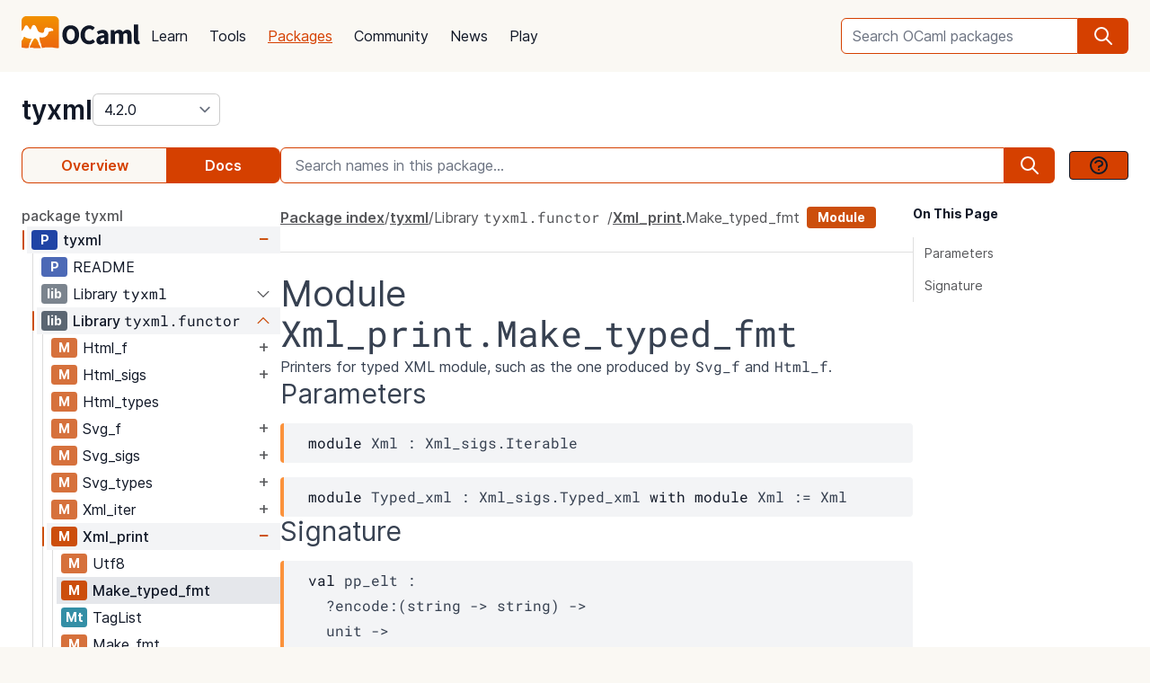

--- FILE ---
content_type: text/html; charset=utf-8
request_url: https://ocaml.org/p/tyxml/4.2.0/doc/tyxml.functor/Xml_print/Make_typed_fmt/index.html
body_size: 25307
content:
<!DOCTYPE html>
<html lang="en">
  <head id="htmx-head">
    <meta charset="utf-8">
    <meta name="viewport" content="width=device-width, initial-scale=1, shrink-to-fit=no">
    
    <meta name="description" content="tyxml 4.2.0: TyXML is a library for building statically correct HTML5 and SVG documents">
    
    <meta name="twitter:title" content="tyxml 4.2.0 · OCaml Package">
    
    <meta name="twitter:description" content="tyxml 4.2.0: TyXML is a library for building statically correct HTML5 and SVG documents">
    
    <meta name="twitter:image" content="https://ocaml.org/_/MWIyY2ZmMWM5YzdkYWNmYWI4NGQ0MDBjOGFiZTYxOTg/ocaml_org_social_media.png">
    <meta property="og:site_name" content="OCaml">
    <meta property="og:type" content="object">
    <meta property="og:title" content="tyxml 4.2.0 · OCaml Package">
    
    <meta property="og:description" content="tyxml 4.2.0: TyXML is a library for building statically correct HTML5 and SVG documents">
    
    <meta name="og:image" content="https://ocaml.org/_/MWIyY2ZmMWM5YzdkYWNmYWI4NGQ0MDBjOGFiZTYxOTg/ocaml_org_social_media.png">
    <meta name="theme-color" content="#fff" >
    <meta name="color-scheme" content="white">
    
    <meta name="ahrefs-site-verification" content="6ff715b377cdcd566334b44ae8888791189ce24640c8a403eacdc3bcbaa9449b">
    <link rel="canonical" href="https://ocaml.org/p/tyxml/4.2.0/doc//p/tyxml/4.2.0/doc/index.html">
    
    <link rel="icon" type="image/x-icon" href="/_/ZDJmMjgzN2NkZmJlMzgxNGQxMTMxNGVlMzk1NzZkN2I/favicon.ico">
    <link rel="manifest" href="/manifest.json">
    
    <link rel="stylesheet" href="/_/ZDBlYzBjZTdmOGJmMGE2YmY3YjNmOGNkNGZkMmQ5ZWU/css/main.css">
    
    <link rel="stylesheet" href="/_/YjkzYTY5MGM5ZjdiZTQ5MWM3ZDBiMzFiZDUyNzEwOWM/css/doc.css">
    
    <link rel="stylesheet" href="/_/NmFjYjY5ZmIxYWRhMWQxMTQxODM4ZDEwYTgwMDcwNmI/vendors/font-files/inter.css">
    <link rel="stylesheet" href="/_/YjM3OGY4YzIwN2E2ZmUxZTczOWVkNDQwZWRhMDU0MGM/vendors/font-files/roboto-mono.css">
    <script defer src="/_/OWYyZDQyZjg4MTFlNWEzZjE4ZGY0YWM0OTU1NGEzYTI/vendors/alpine-clipboard.js"></script>
    <script defer src="/_/NGI1NjQzZjdkODY0MTY2MmViNThhM2VlZTYwMDk3NTI/vendors/alpine.min.js"></script>
    <script defer src="/_/YTNhODI2Yzg0Yzk4M2ZiNDcxYmRiYzdhY2FiN2Y0OWQ/vendors/htmx.min.js"></script>
    <!-- FIXME: remove plausible script when Plausible is retired -->
    <script defer data-domain="ocaml.org" src="https://plausible.ci.dev/js/script.js"></script>
    <script>
        !function(t,e){var o,n,p,r;e.__SV||(window.posthog=e,e._i=[],e.init=function(i,s,a){function g(t,e){var o=e.split(".");2==o.length&&(t=t[o[0]],e=o[1]),t[e]=function(){t.push([e].concat(Array.prototype.slice.call(arguments,0)))}}(p=t.createElement("script")).type="text/javascript",p.crossOrigin="anonymous",p.async=!0,p.src=s.api_host.replace(".i.posthog.com","-assets.i.posthog.com")+"/static/array.js",(r=t.getElementsByTagName("script")[0]).parentNode.insertBefore(p,r);var u=e;for(void 0!==a?u=e[a]=[]:a="posthog",u.people=u.people||[],u.toString=function(t){var e="posthog";return"posthog"!==a&&(e+="."+a),t||(e+=" (stub)"),e},u.people.toString=function(){return u.toString(1)+".people (stub)"},o="init me ws ys ps bs capture je Di ks register register_once register_for_session unregister unregister_for_session Ps getFeatureFlag getFeatureFlagPayload isFeatureEnabled reloadFeatureFlags updateEarlyAccessFeatureEnrollment getEarlyAccessFeatures on onFeatureFlags onSurveysLoaded onSessionId getSurveys getActiveMatchingSurveys renderSurvey canRenderSurvey canRenderSurveyAsync identify setPersonProperties group resetGroups setPersonPropertiesForFlags resetPersonPropertiesForFlags setGroupPropertiesForFlags resetGroupPropertiesForFlags reset get_distinct_id getGroups get_session_id get_session_replay_url alias set_config startSessionRecording stopSessionRecording sessionRecordingStarted captureException loadToolbar get_property getSessionProperty Es $s createPersonProfile Is opt_in_capturing opt_out_capturing has_opted_in_capturing has_opted_out_capturing clear_opt_in_out_capturing Ss debug xs getPageViewId captureTraceFeedback captureTraceMetric".split(" "),n=0;n<o.length;n++)g(u,o[n]);e._i.push([i,s,a])},e.__SV=1)}(document,window.posthog||[]);
        posthog.init('phc_OCqqItGZelQ6GJ5spVGiClX6FMqxWoDGBloGJVVSY5n', {
            api_host: 'https://posthog.ci.dev',
            person_profiles: 'identified_only', // or 'always' to create profiles for anonymous users as well
            enable_heatmaps: true,
        })
    </script>
    
    <link rel="search" href="/opensearch.xml" type="application/opensearchdescription+xml" title="OCaml">
    <title>tyxml 4.2.0 · OCaml Package</title>
  </head>

  <body>
    <script>
      if (localStorage.theme === 'dark' || (!('theme' in localStorage) && window.matchMedia && window.matchMedia('(prefers-color-scheme: dark)').matches)) {
        document.body.classList.add("dark");
      } else {
        document.body.classList.remove("dark");
      }
    </script>
    

    <header
  class="h-20 flex items-center bg-sand dark:bg-dark-background_navigation"
  x-data="{ open: false }">
  <nav class="container-fluid wide header flex justify-between items-center gap-5 xl:gap-8">
    <ul class="order-0 space space-x-5 xl:space-x-8 items-center flex text-content font-medium dark:text-title dark:text-opacity-60 dark:font-semibold">
      <li style="width:132px">
        <a href="/" class="block pb-2">
          <img src="/_/MDBjN2M4YjIxY2Y1YWExZWE3Njk4M2FiZTg1NWZjNTM/logo-with-name.svg" width="132" alt="OCaml logo" class="dark:hidden">
          <img src="/_/MTE3YWE5YzJlZmExNmYyMmI3ZmEwYjliMDEwNDBkMDY/logo-with-name-white.svg" width="132" alt="OCaml logo" class="hidden dark:inline">
        </a>
      </li>
    </ul>
    <ul class="order-2 hidden lg:flex items-center">
      <li>
        <form
           x-data="{ row: null, col: 0, max: 0, total: 0 }"
       @submit="if (row !== null) { window.location = document.getElementById('package-autocomplete-'+row+'-'+col).getAttribute('href'); $event.stopPropagation(); $event.preventDefault(); return false }" 
          action="/packages/search" method="GET">
          <div class="dropdown-container flex items-center justify-center h-10 rounded-md focus-within:outline-primary_25 dark:focus-within:outline-dark-primary_40 focus-within:outline focus-within:outline-2 lg:w-56 xl:w-80" tabindex="0">
  <label for="q" class="sr-only">Search OCaml packages</label>
  <input
      type="search"
      name="q"
      placeholder="Search OCaml packages"
      @keydown.escape="$event.target.blur()"
      class="bg-white dark:bg-dark-card text-title dark:text-dark-title h-full w-full font-normal focus:border-primary dark:focus:border-dark-primary focus:ring-0 border-primary dark:border-dark-primary rounded-md rounded-r-none px-3 py-1 placeholder-text-content dark:placeholder:text-dark-content appearance-none focus:outline-none"
      @keydown.stop   @keyup.down="if (row === null) { row = 0; col = 0; } else { row +=1; if (row > max) { row = max } }"
        @keyup.up="if (row !== null) { row -=1; if (row < 0) { row = null } }"
        @keyup.right="if (col < 1) col++"
        @keyup.left="if (col >= 1) col--"
        :aria-activedescendant="row !== null ? 'package-autocomplete-'+row+'-'+col : null"

        hx-get="/packages/autocomplete"
        hx-params="q"
        hx-trigger="keyup changed, search"
        hx-target="#header-search-results"
        hx-indicator="#header-search-indicator"
        autocomplete="off"
        
  >
  
  <button
      aria-label="search"
      class="h-full flex items-center justify-center rounded-r-md bg-primary dark:bg-dark-primary text-white dark:text-dark-white px-4"
      type="submit"
  ><svg xmlns="http://www.w3.org/2000/svg" class="w-6 h-6" fill="none" viewBox="0 0 24 24" stroke="currentColor" aria-hidden="true">
  <path stroke-linecap="round" stroke-linejoin="round" stroke-width="2" d="M21 21l-6-6m2-5a7 7 0 11-14 0 7 7 0 0114 0z" />
</svg>

</button>

  <div class="dropdown w-full lg:w-[32rem] xl:w-[32rem] z-10 absolute rounded-md mt-12 shadow-2xl top-1 p-2 bg-background dark:bg-dark-background shadow-3xl dark:outline dark:outline-1 dark:outline-primary">
    <div id="header-search-results" aria-live="polite"></div>
<a class="flex py-2 px-2 mx-2 gap-4 hover:bg-primary_nav_block_hover_10 dark:hover:bg-dark-primary_nav_block_hover_10 font-normal rounded-md text-primary dark:text-dark-primary" href="/api">
  Standard Library API
  <svg xmlns="http://www.w3.org/2000/svg" class="w-6 h-6" fill="none" viewBox="0 0 24 24" stroke="currentColor" aria-hidden="true">
  <path stroke-linecap="round" stroke-linejoin="round" stroke-width="2" d="M10 6H6a2 2 0 00-2 2v10a2 2 0 002 2h10a2 2 0 002-2v-4M14 4h6m0 0v6m0-6L10 14"></path>
</svg>


</a>

</div>

</div>


        </form>
      </li>
    </ul>
    <ul class="order-1 mr-auto items-center hidden lg:flex font-medium dark:text-white dark:text-opacity-60 dark:font-semibold">
      
      <li><a href="/docs" class="block font-normal py-3 mg:py-4 px-1 lg:px-3 hover:text-primary dark:hover:text-dark-primary text-title dark:text-dark-title">Learn</a>


</li>
      
      <li><a href="/tools" class="block font-normal py-3 mg:py-4 px-1 lg:px-3 hover:text-primary dark:hover:text-dark-primary text-title dark:text-dark-title">Tools</a>


</li>
      
      <li><a href="/packages" class="block font-normal py-3 mg:py-4 px-1 lg:px-3 hover:text-primary dark:hover:text-dark-primary text-primary dark:text-dark-primary underline">Packages</a>


</li>
      
      <li><a href="/community" class="block font-normal py-3 mg:py-4 px-1 lg:px-3 hover:text-primary dark:hover:text-dark-primary text-title dark:text-dark-title">Community</a>


</li>
      
      <li><a href="/changelog" class="block font-normal py-3 mg:py-4 px-1 lg:px-3 hover:text-primary dark:hover:text-dark-primary text-title dark:text-dark-title">News</a>


</li>
      
      <li><a href="/play" class="block font-normal py-3 mg:py-4 px-1 lg:px-3 hover:text-primary dark:hover:text-dark-primary text-title dark:text-dark-title">Play</a>


</li>
      
    </ul>
    
    <ul class="order-1 lg:hidden flex items-center">
      <li
        class="h-12 w-12 hover:bg-primary_25 dark:hover:bg-primary_20 flex items-center justify-center rounded-full text-content dark:text-dark-title">
        <button aria-label="open menu" @click="open = ! open">
          <svg xmlns="http://www.w3.org/2000/svg" class="h-8 w-8" fill="none" viewBox="0 0 24 24" stroke="currentColor" aria-hidden="true">
  <path stroke-linecap="round" stroke-linejoin="round" stroke-width="2" d="M4 6h16M4 10h16M4 14h16M4 18h16" />
</svg>


        </button>
      </li>
    </ul>
  </nav>

  <div class="bg-black fixed w-full h-full left-0 top-0 opacity-60 z-40" x-show='open' x-cloak></div>

  <nav class="z-50 h-full fixed right-0 top-0 max-w-full w-96 bg-background dark:bg-dark-background shadow-lg" x-show="open" x-cloak
    @click.away="open = false" x-transition:enter="transition duration-200 ease-out"
    x-transition:enter-start="translate-x-full" x-transition:leave="transition duration-100 ease-in"
    x-transition:leave-end="translate-x-full">
    <ul class="text-content p-6 font-semibold">
      <li class="flex justify-between items-center">
        <a href="/">
          <img src="/_/MDBjN2M4YjIxY2Y1YWExZWE3Njk4M2FiZTg1NWZjNTM/logo-with-name.svg" width="132" alt="OCaml logo" class="dark:hidden">
          <img src="/_/MTE3YWE5YzJlZmExNmYyMmI3ZmEwYjliMDEwNDBkMDY/logo-with-name-white.svg" width="132" alt="OCaml logo" class="hidden dark:inline">
        </a>

        <div class=""
          x-on:click="open = false">
          <button aria-label="close" class="text-content dark:text-dark-title">
            <svg xmlns="http://www.w3.org/2000/svg" class="h-8 w-8" fill="none" viewBox="0 0 24 24" stroke="currentColor" aria-hidden="true">
  <path stroke-linecap="round" stroke-linejoin="round" stroke-width="2" d="M6 18L18 6M6 6l12 12" />
</svg>


          </button>
        </div>
      </li>
      <li class="mt-6 mb-3">
        <form action="/packages/search" method="GET">
          <div class="dropdown-container flex items-center justify-center h-10 rounded-md focus-within:outline-primary_25 dark:focus-within:outline-dark-primary_40 focus-within:outline focus-within:outline-2 " tabindex="0">
  <label for="q" class="sr-only">Search OCaml packages</label>
  <input
      type="search"
      name="q"
      placeholder="Search OCaml packages"
      @keydown.escape="$event.target.blur()"
      class="bg-white dark:bg-dark-card text-title dark:text-dark-title h-full w-full font-normal focus:border-primary dark:focus:border-dark-primary focus:ring-0 border-primary dark:border-dark-primary rounded-md rounded-r-none px-3 py-1 placeholder-text-content dark:placeholder:text-dark-content appearance-none focus:outline-none"
      
  >
  
  <button
      aria-label="search"
      class="h-full flex items-center justify-center rounded-r-md bg-primary dark:bg-dark-primary text-white dark:text-dark-white px-4"
      type="submit"
  ><svg xmlns="http://www.w3.org/2000/svg" class="w-6 h-6" fill="none" viewBox="0 0 24 24" stroke="currentColor" aria-hidden="true">
  <path stroke-linecap="round" stroke-linejoin="round" stroke-width="2" d="M21 21l-6-6m2-5a7 7 0 11-14 0 7 7 0 0114 0z" />
</svg>

</button>

  
</div>


        </form>
      </li>

      
      <li><a href="/docs" class="block font-normal py-3 mg:py-4 px-1 lg:px-3 hover:text-primary dark:hover:text-dark-primaryblock text-title dark:text-dark-title">Learn</a>


</li>
      
      <li><a href="/tools" class="block font-normal py-3 mg:py-4 px-1 lg:px-3 hover:text-primary dark:hover:text-dark-primaryblock text-title dark:text-dark-title">Tools</a>


</li>
      
      <li><a href="/packages" class="block font-normal py-3 mg:py-4 px-1 lg:px-3 hover:text-primary dark:hover:text-dark-primaryblock text-primary dark:text-dark-primary underline">Packages</a>


</li>
      
      <li><a href="/community" class="block font-normal py-3 mg:py-4 px-1 lg:px-3 hover:text-primary dark:hover:text-dark-primaryblock text-title dark:text-dark-title">Community</a>


</li>
      
      <li><a href="/changelog" class="block font-normal py-3 mg:py-4 px-1 lg:px-3 hover:text-primary dark:hover:text-dark-primaryblock text-title dark:text-dark-title">News</a>


</li>
      
      <li><a href="/play" class="block font-normal py-3 mg:py-4 px-1 lg:px-3 hover:text-primary dark:hover:text-dark-primaryblock text-title dark:text-dark-title">Play</a>


</li>
      
      <li>
        <a href="/api" class="flex py-3 px-1 gap-4 font-semibold text-primary dark:text-dark-primary">Standard Library API<svg xmlns="http://www.w3.org/2000/svg" class="w-6 h-6" fill="none" viewBox="0 0 24 24" stroke="currentColor" aria-hidden="true">
  <path stroke-linecap="round" stroke-linejoin="round" stroke-width="2" d="M10 6H6a2 2 0 00-2 2v10a2 2 0 002 2h10a2 2 0 002-2v-4M14 4h6m0 0v6m0-6L10 14"></path>
</svg>

</a>
      </li>
      <li class="mt-3 mb-6">
        <a href="/docs/get-started" class="w-full rounded font-normal py-3 px-7 flex items-center justify-center bg-primary dark:bg-dark-primary text-white dark:text-dark-title">Get started</a>
      </li>
      <li>
        <div class="space-x-6 text-2xl flex items-center">
          <a aria-label="OCaml's Discord" href="https://discord.gg/cCYQbqN" class="opacity-60 hover:opacity-100 text-content dark:text-dark-title hover:text-primary dark:hover:text-dark-primary">
            <svg xmlns="http://www.w3.org/2000/svg" class="w-6 h-6" fill="currentColor" viewBox="0 0 24 24" aria-hidden="true">
  <path fill-rule="evenodd" d="M18.9419 5.29661C17.6473 4.69088 16.263 4.25066 14.8157 4C14.638 4.32134 14.4304 4.75355 14.2872 5.09738C12.7487 4.86601 11.2245 4.86601 9.7143 5.09738C9.57116 4.75355 9.3588 4.32134 9.17947 4C7.73067 4.25066 6.3448 4.6925 5.05016 5.29982C2.43887 9.24582 1.73099 13.0938 2.08493 16.8872C3.81688 18.1805 5.49534 18.9662 7.14548 19.4804C7.55291 18.9196 7.91628 18.3235 8.22931 17.6953C7.63313 17.4688 7.06211 17.1892 6.52256 16.8647C6.6657 16.7586 6.80571 16.6478 6.94098 16.5337C10.2318 18.0729 13.8074 18.0729 17.0589 16.5337C17.1958 16.6478 17.3358 16.7586 17.4774 16.8647C16.9362 17.1908 16.3637 17.4704 15.7675 17.697C16.0805 18.3235 16.4423 18.9212 16.8513 19.4819C18.503 18.9678 20.183 18.1822 21.915 16.8872C22.3303 12.4897 21.2056 8.67705 18.9419 5.29661ZM8.67765 14.5543C7.68977 14.5543 6.87963 13.632 6.87963 12.509C6.87963 11.3859 7.67247 10.4621 8.67765 10.4621C9.68285 10.4621 10.493 11.3843 10.4757 12.509C10.4772 13.632 9.68285 14.5543 8.67765 14.5543ZM15.3223 14.5543C14.3344 14.5543 13.5243 13.632 13.5243 12.509C13.5243 11.3859 14.3171 10.4621 15.3223 10.4621C16.3275 10.4621 17.1376 11.3843 17.1203 12.509C17.1203 13.632 16.3275 14.5543 15.3223 14.5543Z" clip-rule="evenodd" />
</svg>


          </a>
          <a aria-label="The OCaml Compiler on GitHub" href="https://github.com/ocaml/ocaml" class="opacity-60 hover:opacity-100 text-content dark:text-dark-title hover:text-primary dark:hover:text-dark-primary">
            <svg xmlns="http://www.w3.org/2000/svg" class="w-6 h-6" fill="currentColor" viewBox="0 0 24 24" aria-hidden="true">
  <path fill-rule="evenodd" d="M12 2C6.477 2 2 6.484 2 12.017c0 4.425 2.865 8.18 6.839 9.504.5.092.682-.217.682-.483 0-.237-.008-.868-.013-1.703-2.782.605-3.369-1.343-3.369-1.343-.454-1.158-1.11-1.466-1.11-1.466-.908-.62.069-.608.069-.608 1.003.07 1.531 1.032 1.531 1.032.892 1.53 2.341 1.088 2.91.832.092-.647.35-1.088.636-1.338-2.22-.253-4.555-1.113-4.555-4.951 0-1.093.39-1.988 1.029-2.688-.103-.253-.446-1.272.098-2.65 0 0 .84-.27 2.75 1.026A9.564 9.564 0 0112 6.844c.85.004 1.705.115 2.504.337 1.909-1.296 2.747-1.027 2.747-1.027.546 1.379.202 2.398.1 2.651.64.7 1.028 1.595 1.028 2.688 0 3.848-2.339 4.695-4.566 4.943.359.309.678.92.678 1.855 0 1.338-.012 2.419-.012 2.747 0 .268.18.58.688.482A10.019 10.019 0 0022 12.017C22 6.484 17.522 2 12 2z" clip-rule="evenodd" />
</svg>


          </a>
          <a aria-label="The OCaml Language Twitter Account" href="https://twitter.com/ocaml_org" class="opacity-60 hover:opacity-100 text-content dark:text-dark-title hover:text-primary dark:hover:text-dark-primary">
            <svg xmlns="http://www.w3.org/2000/svg" class="w-6 h-6" fill="currentColor" viewBox="0 0 24 24" aria-hidden="true">
  <path d="M8.29 20.251c7.547 0 11.675-6.253 11.675-11.675 0-.178 0-.355-.012-.53A8.348 8.348 0 0022 5.92a8.19 8.19 0 01-2.357.646 4.118 4.118 0 001.804-2.27 8.224 8.224 0 01-2.605.996 4.107 4.107 0 00-6.993 3.743 11.65 11.65 0 01-8.457-4.287 4.106 4.106 0 001.27 5.477A4.072 4.072 0 012.8 9.713v.052a4.105 4.105 0 003.292 4.022 4.095 4.095 0 01-1.853.07 4.108 4.108 0 003.834 2.85A8.233 8.233 0 012 18.407a11.616 11.616 0 006.29 1.84" />
</svg>


          </a>
        </div>
      </li>
    </ul>
  </nav>
</header>
<script>
  window.addEventListener('keydown', function(event) { 
    if (event.key === "/") {
      // Check if the focused element is inside #editor1
      if (document.activeElement.closest("#editor1")) {
        return;
      }

      event.preventDefault(); 
      document.querySelector("input[type='search']").focus()
    }
  });
</script>


    <main class="bg-background dark:bg-dark-background"><div class="bg-background dark:bg-dark-background"
  x-on:click="search_instructions = false"
  x-data="{ sidebar: window.matchMedia('(min-width: 48em)').matches, 'search_instructions': false }" @resize.window="sidebar = window.matchMedia('(min-width: 48em)').matches" x-on:close-sidebar="sidebar=window.matchMedia('(min-width: 48em)').matches"
  >
  <div class="pt-6">
    <div class="container-fluid wide">
      <div class="flex justify-between flex-col md:flex-row">
        <div class="flex flex-col items-baseline" id="htmx-breadcrumbs">
          <div class="flex gap-4">
  <h1 class="m-0 text-3xl"><span class="sr-only">package </span><a class="font-semibold text-3xl text-title dark:text-dark-title" href="/p/tyxml/4.2.0">tyxml</a></h1>
  <select id="version" name="version" aria-label="version" onchange="location = this.value;"
    class="leading-8 appearance-none cursor-pointer py-0 rounded-md border border-separator_20 dark:border-dark-separator_30 text:title dark:text-dark-title bg-white dark:bg-dark-card pr-8"
    style="background-position: right 0.25rem center">
    
<option value="/p/tyxml/latest/doc/tyxml.functor/Xml_print/Make_typed_fmt/index.html" >
  latest (4.6.0)
</option>

<option value="/p/tyxml/4.6.0/doc/tyxml.functor/Xml_print/Make_typed_fmt/index.html" >
  4.6.0
</option>

<option value="/p/tyxml/4.5.0/doc/tyxml.functor/Xml_print/Make_typed_fmt/index.html" >
  4.5.0
</option>

<option value="/p/tyxml/4.4.0/doc/tyxml.functor/Xml_print/Make_typed_fmt/index.html" >
  4.4.0
</option>

<option value="/p/tyxml/4.3.0/doc/tyxml.functor/Xml_print/Make_typed_fmt/index.html" >
  4.3.0
</option>

<option value="/p/tyxml/4.2.0/doc/tyxml.functor/Xml_print/Make_typed_fmt/index.html" selected>
  4.2.0
</option>

<option value="/p/tyxml/2.2.0/doc/tyxml.functor/Xml_print/Make_typed_fmt/index.html" >
  2.2.0
</option>

  </select>
</div>


        </div>
      </div>
      <button :title='(sidebar? "close" : "open")+" sidebar"' class="flex items-center bg-[#D54000] p-4 z-30 rounded-full text-white shadow-custom bottom-24 md:bottom-36 fixed md:hidden right-10"
      x-on:click="sidebar = ! sidebar">
        <svg xmlns="http://www.w3.org/2000/svg" class="h-6 w-6" fill="currentColor" viewBox="0 0 24 24" >
  <path d="M14.25 14.375H19.875C20.4962 14.375 21 13.8712 21 13.25V9.875C21 9.25377 20.4962 8.75 19.875 8.75H14.25C13.6288 8.75 13.125 9.25377 13.125 9.875V11H7.5V7.625H9.75C10.3712 7.625 10.875 7.12122 10.875 6.5V3.125C10.875 2.50378 10.3712 2 9.75 2H4.125C3.50378 2 3 2.50378 3 3.125V6.5C3 7.12122 3.50378 7.625 4.125 7.625H6.375V19.4375C6.375 19.7482 6.62677 20 6.9375 20H13.125V21.125C13.125 21.7462 13.6288 22.25 14.25 22.25H19.875C20.4962 22.25 21 21.7462 21 21.125V17.75C21 17.1288 20.4962 16.625 19.875 16.625H14.25C13.6288 16.625 13.125 17.1288 13.125 17.75V18.875H7.5V12.125H13.125V13.25C13.125 13.8712 13.6288 14.375 14.25 14.375ZM14.25 9.875H19.875V13.25H14.25V9.875ZM4.125 6.5V3.125H9.75V6.5H4.125ZM14.25 17.75H19.875V21.125H14.25V17.75Z"/>
</svg>


      </button>
      <div class="fixed z-10 inset-0 bg-tertiary_25 backdrop-blur-sm md:hidden"
        :class='sidebar ? "" : "hidden"' aria-hidden="true" x-on:click="sidebar = ! sidebar">
      </div>

      <button title="search" class="flex items-center bg-[#D54000] p-4 z-30 rounded-full text-white shadow-custom bottom-40 fixed right-10 md:hidden"
      x-on:click="document.getElementById('in-package-search-input').focus();">
        <svg xmlns="http://www.w3.org/2000/svg" class="h-6 w-6" fill="none" viewBox="0 0 24 24" stroke="currentColor" aria-hidden="true">
  <path stroke-linecap="round" stroke-linejoin="round" stroke-width="2" d="M21 21l-6-6m2-5a7 7 0 11-14 0 7 7 0 0114 0z" />
</svg>


        <span class="hidden md:flex font-semibold px-2">search</span>
      </button>

      <div class="flex gap-4 xl:gap-10 flex-col md:flex-row mt-6">
        <ol class="flex w-full md:w-60 lg:w-72 flex-shrink-0">
          <li class="flex flex-auto">
            <a class="w-full h-10 flex justify-center rounded-l-lg p-1 items-center font-semibold border border-r-0 border-primary dark:border-dark-primary text-primary dark:text-dark-primary bg-sand dark:bg-dark-card" href="/p/tyxml/4.2.0">Overview</a>
          </li>
            
            <li class="flex flex-auto">
              <a class="w-full h-10 flex justify-center rounded-r-lg p-1 items-center font-semibold border border-l-0  border-primary dark:border-dark-primary bg-primary dark:bg-dark-primary text-white dark:text-dark-title" href="/p/tyxml/4.2.0/doc/index.html">Docs</a>
            </li>
            
          </li>
        </ol>

        <div id="in-package-search" class="relative w-full">
          <div class="flex w-full items-center overflow-hidden">
            
              <input id="in-package-search-input" type="search" name="q" class="min-w-0 focus:border-primary dark:focus:border-dark-primary focus:ring-0 bg-white dark:bg-dark-card text-title dark:text-dark-title border-primary dark:border-dark-primary h-10 rounded-l-md appearance-none px-4 flex-grow placeholder-text-content dark:placeholder:text-dark-content"
                tabindex="1"
                autocomplete="off"
                aria-owns="in-package-search-results"
                aria-expanded="false"
                aria-autocomplete="list"
                aria-describedby="search-instructions"
                placeholder="Search names in this package..."
                onfocus="this.select(); this.setAttribute('aria-expanded', true)"
                onblur="this.setAttribute('aria-expanded', false)"
                >
              <div aria-hidden="true" class="h-10 rounded-r-md bg-primary dark:bg-dark-primary text-white dark:text-dark-white flex items-center justify-center px-4">
                <svg xmlns="http://www.w3.org/2000/svg" class="w-6 h-6" fill="none" viewBox="0 0 24 24" stroke="currentColor" aria-hidden="true">
  <path stroke-linecap="round" stroke-linejoin="round" stroke-width="2" d="M21 21l-6-6m2-5a7 7 0 11-14 0 7 7 0 0114 0z" />
</svg>


              </div>
              <button class="ml-4 btn btn-sm" @click.prevent.stop="search_instructions = !search_instructions" title="show search instructions">
              <svg xmlns="http://www.w3.org/2000/svg" class="w-6 h-6" fill="none" viewBox="0 0 24 24" stroke-width="1.5" stroke="currentColor">
  <path stroke-linecap="round" stroke-linejoin="round" stroke-width="2" d="M8.228 9c.549-1.165 2.03-2 3.772-2 2.21 0 4 1.343 4 3 0 1.4-1.278 2.575-3.006 2.907-.542.104-.994.54-.994 1.093m0 3h.01M21 12a9 9 0 11-18 0 9 9 0 0118 0z"></path>
</svg>


              </button>
            
          </div>

          <div id="search-instructions" x-show="search_instructions" class="absolute top-12 p-4 right-0 left-0 bg-background dark:bg-dark-background z-[22] w-full max-h-[60vh] overflow-y-auto border rounded-lg shadow-xl">
            <div class="prose dark:prose-invert text-sm">
  <p>You can search for identifiers within the package.</p>
  <p>in-package search v0.2.0</p>
</div>


          </div>

          <div id="in-package-search-results" aria-live="polite" class="absolute top-12 right-0 left-0 bg-background dark:bg-dark-background z-20 w-full max-h-[60vh] overflow-y-auto border rounded-lg shadow-xl">
          </div>
        </div>
      </div>

      <div class="flex md:gap-4 xl:gap-10">
        <div
          class="p-10 z-20 bg-background dark:bg-dark-background flex-col fixed h-screen overflow-auto md:flex left-0 top-0 md:sticky w-80 md:w-60 lg:w-72 md:px-0 md:pt-6 md:pb-24"
          x-show="sidebar" x-transition:enter="transition duration-200 ease-out"
          x-transition:enter-start="-translate-x-full" x-transition:leave="transition duration-100 ease-in"
          x-transition:leave-end="-translate-x-full">
          <div class="flex flex-col font-normal text-content dark:text-dark-content" id="htmx-sidebar">
  
  <div class="xl:hidden mb-6 xl:mb-0">
  <div
  x-data='toc'
  @scroll.window="scrollY = window.scrollY"
  @resize.window="setTimeout(() => sectionYPositions = computeSectionYPositions($el), 10)"
  x-init="setTimeout(() => sectionYPositions = computeSectionYPositions($el), 10)"
  >
  
  <div class="font-bold text-title dark:text-dark-title text-sm mb-4">On This Page</div>
  <ol class="leading-6 text-sm border-l">
    
      <li>
        <a href="#parameters" class="text-content dark:text-dark-content py-1 pl-2 pr-1 block transition-colors border-l-4 border-t-2 border-b-2 border-r-2 border-transparent rounded"
          :class='isWithin(scrollY, "#parameters", sectionYPositions) ? "font-semibold border-l-primary dark:border-l-dark-primary text-title dark:text-dark-title bg-primary_nav_block_hover_10 dark:bg-primary_nav_block_hover_10": "hover:text-title dark:hover:text-dark-title"'
          :style='isWithin(scrollY, "#parameters", sectionYPositions) ? "letter-spacing: -0.012em;" : ""'
        >
          Parameters
        </a>
          
        
      <li>
        <a href="#signature" class="text-content dark:text-dark-content py-1 pl-2 pr-1 block transition-colors border-l-4 border-t-2 border-b-2 border-r-2 border-transparent rounded"
          :class='isWithin(scrollY, "#signature", sectionYPositions) ? "font-semibold border-l-primary dark:border-l-dark-primary text-title dark:text-dark-title bg-primary_nav_block_hover_10 dark:bg-primary_nav_block_hover_10": "hover:text-title dark:hover:text-dark-title"'
          :style='isWithin(scrollY, "#signature", sectionYPositions) ? "letter-spacing: -0.012em;" : ""'
        >
          Signature
        </a>
          
        
      </li>
  </ol>
  
</div>


  </div>
  <div class="space-y-6 flex flex-col overflow-x:scroll">
    <div>
    <div x-cloak class="navmap pb-12" x-data='{active:["dHl4bWw=", "TGlicmFyeSA8Y29kZT50eXhtbC5mdW5jdG9yPC9jb2RlPg==", "WG1sX3ByaW50", "TWFrZV90eXBlZF9mbXQ="]}'>
  
    <a class="py-1 font-medium text-content dark:text-dark-content hover:text-primary dark:hover:text-dark-primary transition-colors" href="/p/tyxml/4.2.0/doc/index.html">
      package tyxml
    </a>
  <ul>
    
    <li class="pl-0.5">
      <div x-data="{ open: true }">
  <div x-data='{idPath:["dHl4bWw="]}' class="box-border border border-transparent cursor-pointer pl-1 ml-1" :class="{ 'nav-expand': open, 'bg-gray-100 dark:bg-dark-tertiary_bt_hover font-medium dark:font-semibold' : idPath.every((v, i) => v === active[i])}">
    <div class="flex flex-nowrap items-center" title="Page tyxml">
      <span class="icon-expand" x-on:click="open = ! open" :class="open ? 'open' : ''" >
        <span class=" navmap-tag page-tag"></span>
      </span>
      
      <a href="/p/tyxml/4.2.0/doc/index.html" x-on:click="open = true ; active = idPath" hx-boost="true" hx-ext="multi-swap" hx-swap="multi:#htmx-head,#htmx-content,#htmx-right-sidebar,#htmx-breadcrumbs" hx-push-url="true" class="flex-1 flex-nowrap py-1 md:py-0.5 pr-1 text-title dark:text-dark-title truncate overflow-hidden truncate text-title dark:text-dark-title transition-colors hover:text-primary">
        tyxml
      </a>
      <span x-on:click="open = ! open" class="sign-expand mr-2" :class="open ? 'open' : ''"></span>
      
    </div>
  </div>
  <ul x-show="open" class="ml-2.5 border-l border-white transition-colors">
    
      <li>
        <div x-data='{idPath:["dHl4bWw=", "UkVBRE1F"]}' class="box-border border pl-1 ml-1 border-transparent" :class="{ 'bg-gray-200 dark:bg-dark-tertiary_bt_hover font-medium' : idPath.every((v, i) => v === active[i])}">
  <div class="flex flex-nowrap" title="Page README">
    
    <a href="/p/tyxml/4.2.0/doc/README.html" x-on:click="open = true ; active = idPath" hx-boost="true" hx-ext="multi-swap" hx-swap="multi:#htmx-head,#htmx-content,#htmx-right-sidebar,#htmx-breadcrumbs" hx-push-url="true" class="flex">
    <span class="no-expand"><span class="opacity-80 navmap-tag page-tag"></span></span>
    </a>
    <a href="/p/tyxml/4.2.0/doc/README.html" x-on:click="open = true ; active = idPath" hx-boost="true" hx-ext="multi-swap" hx-swap="multi:#htmx-head,#htmx-content,#htmx-right-sidebar,#htmx-breadcrumbs" hx-push-url="true" class="flex-1 flex-nowrap py-1 md:py-0.5 pr-1 text-title dark:text-dark-title truncate overflow-hidden truncate text-title dark:text-dark-title transition-colors hover:text-primary">
      README
    </a>
    
  </div>
</div>

      </li>
    
      <li>
        <div x-data="{ open: false }">
  <div x-data='{idPath:["dHl4bWw=", "TGlicmFyeSA8Y29kZT50eXhtbDwvY29kZT4="]}' class="box-border border border-transparent cursor-pointer pl-1 ml-1" :class="{ 'nav-expand': open, 'bg-gray-100 dark:bg-dark-tertiary_bt_hover font-medium dark:font-semibold' : idPath.every((v, i) => v === active[i])}">
    <div class="flex flex-nowrap items-center" title="Library Library &lt;code&gt;tyxml&lt;/code&gt;">
      <span class="icon-expand" x-on:click="open = ! open" :class="open ? 'open' : ''" >
        <span class="opacity-80 navmap-tag library-tag"></span>
      </span>
      
        <span x-on:click="open = ! open" class="flex-1 flex-nowrap py-1 md:py-0.5 pr-1 text-title dark:text-dark-title truncate gray-900">
          Library <code>tyxml</code> 
        </span>
        <span x-on:click="open = ! open" class="arrow-expand mr-2" :class="open ? 'open' : ''"><svg xmlns="http://www.w3.org/2000/svg" class="h-5 w-5" fill="none" viewBox="0 0 24 24" stroke-width="1.5" stroke="currentColor" aria-hidden="true">
    <path stroke-linecap="round" stroke-linejoin="round" d="M19 9l-7 7-7-7" />
</svg>

</span>
      
    </div>
  </div>
  <ul x-show="open" class="ml-2.5 border-l border-white transition-colors">
    
      <li>
        <div x-data="{ open: false }">
  <div x-data='{idPath:["dHl4bWw=", "TGlicmFyeSA8Y29kZT50eXhtbDwvY29kZT4=", "VHl4bWw="]}' class="box-border border border-transparent cursor-pointer pl-1 ml-1" :class="{ 'nav-expand': open, 'bg-gray-100 dark:bg-dark-tertiary_bt_hover font-medium dark:font-semibold' : idPath.every((v, i) => v === active[i])}">
    <div class="flex flex-nowrap items-center" title="Module Tyxml">
      <span class="icon-expand" x-on:click="open = ! open" :class="open ? 'open' : ''" >
        <span class="opacity-80 navmap-tag module-tag"></span>
      </span>
      
      <a href="/p/tyxml/4.2.0/doc/tyxml/Tyxml/index.html" x-on:click="open = true ; active = idPath" hx-boost="true" hx-ext="multi-swap" hx-swap="multi:#htmx-head,#htmx-content,#htmx-right-sidebar,#htmx-breadcrumbs" hx-push-url="true" class="flex-1 flex-nowrap py-1 md:py-0.5 pr-1 text-title dark:text-dark-title truncate overflow-hidden truncate text-title dark:text-dark-title transition-colors hover:text-primary">
        Tyxml
      </a>
      <span x-on:click="open = ! open" class="sign-expand mr-2" :class="open ? 'open' : ''"></span>
      
    </div>
  </div>
  <ul x-show="open" class="ml-2.5 border-l border-white transition-colors">
    
      <li>
        <div x-data='{idPath:["dHl4bWw=", "TGlicmFyeSA8Y29kZT50eXhtbDwvY29kZT4=", "VHl4bWw=", "SHRtbA=="]}' class="box-border border pl-1 ml-1 border-transparent" :class="{ 'bg-gray-200 dark:bg-dark-tertiary_bt_hover font-medium' : idPath.every((v, i) => v === active[i])}">
  <div class="flex flex-nowrap" title="Module Html">
    
    <a href="/p/tyxml/4.2.0/doc/tyxml/Tyxml/index.html#module-Html" x-on:click="open = true ; active = idPath" hx-boost="true" hx-ext="multi-swap" hx-swap="multi:#htmx-head,#htmx-content,#htmx-right-sidebar,#htmx-breadcrumbs" hx-push-url="true" class="flex">
    <span class="no-expand"><span class="opacity-80 navmap-tag module-tag"></span></span>
    </a>
    <a href="/p/tyxml/4.2.0/doc/tyxml/Tyxml/index.html#module-Html" x-on:click="open = true ; active = idPath" hx-boost="true" hx-ext="multi-swap" hx-swap="multi:#htmx-head,#htmx-content,#htmx-right-sidebar,#htmx-breadcrumbs" hx-push-url="true" class="flex-1 flex-nowrap py-1 md:py-0.5 pr-1 text-title dark:text-dark-title truncate overflow-hidden truncate text-title dark:text-dark-title transition-colors hover:text-primary">
      Html
    </a>
    
  </div>
</div>

      </li>
    
      <li>
        <div x-data='{idPath:["dHl4bWw=", "TGlicmFyeSA8Y29kZT50eXhtbDwvY29kZT4=", "VHl4bWw=", "U3Zn"]}' class="box-border border pl-1 ml-1 border-transparent" :class="{ 'bg-gray-200 dark:bg-dark-tertiary_bt_hover font-medium' : idPath.every((v, i) => v === active[i])}">
  <div class="flex flex-nowrap" title="Module Svg">
    
    <a href="/p/tyxml/4.2.0/doc/tyxml/Tyxml/index.html#module-Svg" x-on:click="open = true ; active = idPath" hx-boost="true" hx-ext="multi-swap" hx-swap="multi:#htmx-head,#htmx-content,#htmx-right-sidebar,#htmx-breadcrumbs" hx-push-url="true" class="flex">
    <span class="no-expand"><span class="opacity-80 navmap-tag module-tag"></span></span>
    </a>
    <a href="/p/tyxml/4.2.0/doc/tyxml/Tyxml/index.html#module-Svg" x-on:click="open = true ; active = idPath" hx-boost="true" hx-ext="multi-swap" hx-swap="multi:#htmx-head,#htmx-content,#htmx-right-sidebar,#htmx-breadcrumbs" hx-push-url="true" class="flex-1 flex-nowrap py-1 md:py-0.5 pr-1 text-title dark:text-dark-title truncate overflow-hidden truncate text-title dark:text-dark-title transition-colors hover:text-primary">
      Svg
    </a>
    
  </div>
</div>

      </li>
    
      <li>
        <div x-data='{idPath:["dHl4bWw=", "TGlicmFyeSA8Y29kZT50eXhtbDwvY29kZT4=", "VHl4bWw=", "WG1s"]}' class="box-border border pl-1 ml-1 border-transparent" :class="{ 'bg-gray-200 dark:bg-dark-tertiary_bt_hover font-medium' : idPath.every((v, i) => v === active[i])}">
  <div class="flex flex-nowrap" title="Module Xml">
    
    <a href="/p/tyxml/4.2.0/doc/tyxml/Tyxml/index.html#module-Xml" x-on:click="open = true ; active = idPath" hx-boost="true" hx-ext="multi-swap" hx-swap="multi:#htmx-head,#htmx-content,#htmx-right-sidebar,#htmx-breadcrumbs" hx-push-url="true" class="flex">
    <span class="no-expand"><span class="opacity-80 navmap-tag module-tag"></span></span>
    </a>
    <a href="/p/tyxml/4.2.0/doc/tyxml/Tyxml/index.html#module-Xml" x-on:click="open = true ; active = idPath" hx-boost="true" hx-ext="multi-swap" hx-swap="multi:#htmx-head,#htmx-content,#htmx-right-sidebar,#htmx-breadcrumbs" hx-push-url="true" class="flex-1 flex-nowrap py-1 md:py-0.5 pr-1 text-title dark:text-dark-title truncate overflow-hidden truncate text-title dark:text-dark-title transition-colors hover:text-primary">
      Xml
    </a>
    
  </div>
</div>

      </li>
    
      <li>
        <div x-data='{idPath:["dHl4bWw=", "TGlicmFyeSA8Y29kZT50eXhtbDwvY29kZT4=", "VHl4bWw=", "SHRtbDU="]}' class="box-border border pl-1 ml-1 border-transparent" :class="{ 'bg-gray-200 dark:bg-dark-tertiary_bt_hover font-medium' : idPath.every((v, i) => v === active[i])}">
  <div class="flex flex-nowrap" title="Module Html5">
    
    <a href="/p/tyxml/4.2.0/doc/tyxml/Tyxml/index.html#module-Html5" x-on:click="open = true ; active = idPath" hx-boost="true" hx-ext="multi-swap" hx-swap="multi:#htmx-head,#htmx-content,#htmx-right-sidebar,#htmx-breadcrumbs" hx-push-url="true" class="flex">
    <span class="no-expand"><span class="opacity-80 navmap-tag module-tag"></span></span>
    </a>
    <a href="/p/tyxml/4.2.0/doc/tyxml/Tyxml/index.html#module-Html5" x-on:click="open = true ; active = idPath" hx-boost="true" hx-ext="multi-swap" hx-swap="multi:#htmx-head,#htmx-content,#htmx-right-sidebar,#htmx-breadcrumbs" hx-push-url="true" class="flex-1 flex-nowrap py-1 md:py-0.5 pr-1 text-title dark:text-dark-title truncate overflow-hidden truncate text-title dark:text-dark-title transition-colors hover:text-primary">
      Html5
    </a>
    
  </div>
</div>

      </li>
    
  </ul>
</div>



      </li>
    
      <li>
        <div x-data="{ open: false }">
  <div x-data='{idPath:["dHl4bWw=", "TGlicmFyeSA8Y29kZT50eXhtbDwvY29kZT4=", "VHl4bWxfaHRtbA=="]}' class="box-border border border-transparent cursor-pointer pl-1 ml-1" :class="{ 'nav-expand': open, 'bg-gray-100 dark:bg-dark-tertiary_bt_hover font-medium dark:font-semibold' : idPath.every((v, i) => v === active[i])}">
    <div class="flex flex-nowrap items-center" title="Module Tyxml_html">
      <span class="icon-expand" x-on:click="open = ! open" :class="open ? 'open' : ''" >
        <span class="opacity-80 navmap-tag module-tag"></span>
      </span>
      
      <a href="/p/tyxml/4.2.0/doc/tyxml/Tyxml_html/index.html" x-on:click="open = true ; active = idPath" hx-boost="true" hx-ext="multi-swap" hx-swap="multi:#htmx-head,#htmx-content,#htmx-right-sidebar,#htmx-breadcrumbs" hx-push-url="true" class="flex-1 flex-nowrap py-1 md:py-0.5 pr-1 text-title dark:text-dark-title truncate overflow-hidden truncate text-title dark:text-dark-title transition-colors hover:text-primary">
        Tyxml_html
      </a>
      <span x-on:click="open = ! open" class="sign-expand mr-2" :class="open ? 'open' : ''"></span>
      
    </div>
  </div>
  <ul x-show="open" class="ml-2.5 border-l border-white transition-colors">
    
      <li>
        <div x-data="{ open: false }">
  <div x-data='{idPath:["dHl4bWw=", "TGlicmFyeSA8Y29kZT50eXhtbDwvY29kZT4=", "VHl4bWxfaHRtbA==", "WG1s"]}' class="box-border border border-transparent cursor-pointer pl-1 ml-1" :class="{ 'nav-expand': open, 'bg-gray-100 dark:bg-dark-tertiary_bt_hover font-medium dark:font-semibold' : idPath.every((v, i) => v === active[i])}">
    <div class="flex flex-nowrap items-center" title="Module Xml">
      <span class="icon-expand" x-on:click="open = ! open" :class="open ? 'open' : ''" >
        <span class="opacity-80 navmap-tag module-tag"></span>
      </span>
      
      <a href="/p/tyxml/4.2.0/doc/tyxml/Tyxml_html/Xml/index.html" x-on:click="open = true ; active = idPath" hx-boost="true" hx-ext="multi-swap" hx-swap="multi:#htmx-head,#htmx-content,#htmx-right-sidebar,#htmx-breadcrumbs" hx-push-url="true" class="flex-1 flex-nowrap py-1 md:py-0.5 pr-1 text-title dark:text-dark-title truncate overflow-hidden truncate text-title dark:text-dark-title transition-colors hover:text-primary">
        Xml
      </a>
      <span x-on:click="open = ! open" class="sign-expand mr-2" :class="open ? 'open' : ''"></span>
      
    </div>
  </div>
  <ul x-show="open" class="ml-2.5 border-l border-white transition-colors">
    
      <li>
        <div x-data='{idPath:["dHl4bWw=", "TGlicmFyeSA8Y29kZT50eXhtbDwvY29kZT4=", "VHl4bWxfaHRtbA==", "WG1s", "Vw=="]}' class="box-border border pl-1 ml-1 border-transparent" :class="{ 'bg-gray-200 dark:bg-dark-tertiary_bt_hover font-medium' : idPath.every((v, i) => v === active[i])}">
  <div class="flex flex-nowrap" title="Module W">
    
    <a href="/p/tyxml/4.2.0/doc/tyxml/Tyxml_html/Xml/index.html#module-W" x-on:click="open = true ; active = idPath" hx-boost="true" hx-ext="multi-swap" hx-swap="multi:#htmx-head,#htmx-content,#htmx-right-sidebar,#htmx-breadcrumbs" hx-push-url="true" class="flex">
    <span class="no-expand"><span class="opacity-80 navmap-tag module-tag"></span></span>
    </a>
    <a href="/p/tyxml/4.2.0/doc/tyxml/Tyxml_html/Xml/index.html#module-W" x-on:click="open = true ; active = idPath" hx-boost="true" hx-ext="multi-swap" hx-swap="multi:#htmx-head,#htmx-content,#htmx-right-sidebar,#htmx-breadcrumbs" hx-push-url="true" class="flex-1 flex-nowrap py-1 md:py-0.5 pr-1 text-title dark:text-dark-title truncate overflow-hidden truncate text-title dark:text-dark-title transition-colors hover:text-primary">
      W
    </a>
    
  </div>
</div>

      </li>
    
  </ul>
</div>



      </li>
    
      <li>
        <div x-data='{idPath:["dHl4bWw=", "TGlicmFyeSA8Y29kZT50eXhtbDwvY29kZT4=", "VHl4bWxfaHRtbA==", "SW5mbw=="]}' class="box-border border pl-1 ml-1 border-transparent" :class="{ 'bg-gray-200 dark:bg-dark-tertiary_bt_hover font-medium' : idPath.every((v, i) => v === active[i])}">
  <div class="flex flex-nowrap" title="Module Info">
    
    <a href="/p/tyxml/4.2.0/doc/tyxml/Tyxml_html/Info/index.html" x-on:click="open = true ; active = idPath" hx-boost="true" hx-ext="multi-swap" hx-swap="multi:#htmx-head,#htmx-content,#htmx-right-sidebar,#htmx-breadcrumbs" hx-push-url="true" class="flex">
    <span class="no-expand"><span class="opacity-80 navmap-tag module-tag"></span></span>
    </a>
    <a href="/p/tyxml/4.2.0/doc/tyxml/Tyxml_html/Info/index.html" x-on:click="open = true ; active = idPath" hx-boost="true" hx-ext="multi-swap" hx-swap="multi:#htmx-head,#htmx-content,#htmx-right-sidebar,#htmx-breadcrumbs" hx-push-url="true" class="flex-1 flex-nowrap py-1 md:py-0.5 pr-1 text-title dark:text-dark-title truncate overflow-hidden truncate text-title dark:text-dark-title transition-colors hover:text-primary">
      Info
    </a>
    
  </div>
</div>

      </li>
    
      <li>
        <div x-data='{idPath:["dHl4bWw=", "TGlicmFyeSA8Y29kZT50eXhtbDwvY29kZT4=", "VHl4bWxfaHRtbA==", "VW5zYWZl"]}' class="box-border border pl-1 ml-1 border-transparent" :class="{ 'bg-gray-200 dark:bg-dark-tertiary_bt_hover font-medium' : idPath.every((v, i) => v === active[i])}">
  <div class="flex flex-nowrap" title="Module Unsafe">
    
    <a href="/p/tyxml/4.2.0/doc/tyxml/Tyxml_html/Unsafe/index.html" x-on:click="open = true ; active = idPath" hx-boost="true" hx-ext="multi-swap" hx-swap="multi:#htmx-head,#htmx-content,#htmx-right-sidebar,#htmx-breadcrumbs" hx-push-url="true" class="flex">
    <span class="no-expand"><span class="opacity-80 navmap-tag module-tag"></span></span>
    </a>
    <a href="/p/tyxml/4.2.0/doc/tyxml/Tyxml_html/Unsafe/index.html" x-on:click="open = true ; active = idPath" hx-boost="true" hx-ext="multi-swap" hx-swap="multi:#htmx-head,#htmx-content,#htmx-right-sidebar,#htmx-breadcrumbs" hx-push-url="true" class="flex-1 flex-nowrap py-1 md:py-0.5 pr-1 text-title dark:text-dark-title truncate overflow-hidden truncate text-title dark:text-dark-title transition-colors hover:text-primary">
      Unsafe
    </a>
    
  </div>
</div>

      </li>
    
      <li>
        <div x-data='{idPath:["dHl4bWw=", "TGlicmFyeSA8Y29kZT50eXhtbDwvY29kZT4=", "VHl4bWxfaHRtbA==", "TWFrZV9wcmludGVy"]}' class="box-border border pl-1 ml-1 border-transparent" :class="{ 'bg-gray-200 dark:bg-dark-tertiary_bt_hover font-medium' : idPath.every((v, i) => v === active[i])}">
  <div class="flex flex-nowrap" title="Module Make_printer">
    
    <a href="/p/tyxml/4.2.0/doc/tyxml/Tyxml_html/Make_printer/index.html" x-on:click="open = true ; active = idPath" hx-boost="true" hx-ext="multi-swap" hx-swap="multi:#htmx-head,#htmx-content,#htmx-right-sidebar,#htmx-breadcrumbs" hx-push-url="true" class="flex">
    <span class="no-expand"><span class="opacity-80 navmap-tag module-tag"></span></span>
    </a>
    <a href="/p/tyxml/4.2.0/doc/tyxml/Tyxml_html/Make_printer/index.html" x-on:click="open = true ; active = idPath" hx-boost="true" hx-ext="multi-swap" hx-swap="multi:#htmx-head,#htmx-content,#htmx-right-sidebar,#htmx-breadcrumbs" hx-push-url="true" class="flex-1 flex-nowrap py-1 md:py-0.5 pr-1 text-title dark:text-dark-title truncate overflow-hidden truncate text-title dark:text-dark-title transition-colors hover:text-primary">
      Make_printer
    </a>
    
  </div>
</div>

      </li>
    
  </ul>
</div>



      </li>
    
      <li>
        <div x-data="{ open: false }">
  <div x-data='{idPath:["dHl4bWw=", "TGlicmFyeSA8Y29kZT50eXhtbDwvY29kZT4=", "VHl4bWxfc3Zn"]}' class="box-border border border-transparent cursor-pointer pl-1 ml-1" :class="{ 'nav-expand': open, 'bg-gray-100 dark:bg-dark-tertiary_bt_hover font-medium dark:font-semibold' : idPath.every((v, i) => v === active[i])}">
    <div class="flex flex-nowrap items-center" title="Module Tyxml_svg">
      <span class="icon-expand" x-on:click="open = ! open" :class="open ? 'open' : ''" >
        <span class="opacity-80 navmap-tag module-tag"></span>
      </span>
      
      <a href="/p/tyxml/4.2.0/doc/tyxml/Tyxml_svg/index.html" x-on:click="open = true ; active = idPath" hx-boost="true" hx-ext="multi-swap" hx-swap="multi:#htmx-head,#htmx-content,#htmx-right-sidebar,#htmx-breadcrumbs" hx-push-url="true" class="flex-1 flex-nowrap py-1 md:py-0.5 pr-1 text-title dark:text-dark-title truncate overflow-hidden truncate text-title dark:text-dark-title transition-colors hover:text-primary">
        Tyxml_svg
      </a>
      <span x-on:click="open = ! open" class="sign-expand mr-2" :class="open ? 'open' : ''"></span>
      
    </div>
  </div>
  <ul x-show="open" class="ml-2.5 border-l border-white transition-colors">
    
      <li>
        <div x-data="{ open: false }">
  <div x-data='{idPath:["dHl4bWw=", "TGlicmFyeSA8Y29kZT50eXhtbDwvY29kZT4=", "VHl4bWxfc3Zn", "WG1s"]}' class="box-border border border-transparent cursor-pointer pl-1 ml-1" :class="{ 'nav-expand': open, 'bg-gray-100 dark:bg-dark-tertiary_bt_hover font-medium dark:font-semibold' : idPath.every((v, i) => v === active[i])}">
    <div class="flex flex-nowrap items-center" title="Module Xml">
      <span class="icon-expand" x-on:click="open = ! open" :class="open ? 'open' : ''" >
        <span class="opacity-80 navmap-tag module-tag"></span>
      </span>
      
      <a href="/p/tyxml/4.2.0/doc/tyxml/Tyxml_svg/Xml/index.html" x-on:click="open = true ; active = idPath" hx-boost="true" hx-ext="multi-swap" hx-swap="multi:#htmx-head,#htmx-content,#htmx-right-sidebar,#htmx-breadcrumbs" hx-push-url="true" class="flex-1 flex-nowrap py-1 md:py-0.5 pr-1 text-title dark:text-dark-title truncate overflow-hidden truncate text-title dark:text-dark-title transition-colors hover:text-primary">
        Xml
      </a>
      <span x-on:click="open = ! open" class="sign-expand mr-2" :class="open ? 'open' : ''"></span>
      
    </div>
  </div>
  <ul x-show="open" class="ml-2.5 border-l border-white transition-colors">
    
      <li>
        <div x-data='{idPath:["dHl4bWw=", "TGlicmFyeSA8Y29kZT50eXhtbDwvY29kZT4=", "VHl4bWxfc3Zn", "WG1s", "Vw=="]}' class="box-border border pl-1 ml-1 border-transparent" :class="{ 'bg-gray-200 dark:bg-dark-tertiary_bt_hover font-medium' : idPath.every((v, i) => v === active[i])}">
  <div class="flex flex-nowrap" title="Module W">
    
    <a href="/p/tyxml/4.2.0/doc/tyxml/Tyxml_svg/Xml/index.html#module-W" x-on:click="open = true ; active = idPath" hx-boost="true" hx-ext="multi-swap" hx-swap="multi:#htmx-head,#htmx-content,#htmx-right-sidebar,#htmx-breadcrumbs" hx-push-url="true" class="flex">
    <span class="no-expand"><span class="opacity-80 navmap-tag module-tag"></span></span>
    </a>
    <a href="/p/tyxml/4.2.0/doc/tyxml/Tyxml_svg/Xml/index.html#module-W" x-on:click="open = true ; active = idPath" hx-boost="true" hx-ext="multi-swap" hx-swap="multi:#htmx-head,#htmx-content,#htmx-right-sidebar,#htmx-breadcrumbs" hx-push-url="true" class="flex-1 flex-nowrap py-1 md:py-0.5 pr-1 text-title dark:text-dark-title truncate overflow-hidden truncate text-title dark:text-dark-title transition-colors hover:text-primary">
      W
    </a>
    
  </div>
</div>

      </li>
    
  </ul>
</div>



      </li>
    
      <li>
        <div x-data='{idPath:["dHl4bWw=", "TGlicmFyeSA8Y29kZT50eXhtbDwvY29kZT4=", "VHl4bWxfc3Zn", "SW5mbw=="]}' class="box-border border pl-1 ml-1 border-transparent" :class="{ 'bg-gray-200 dark:bg-dark-tertiary_bt_hover font-medium' : idPath.every((v, i) => v === active[i])}">
  <div class="flex flex-nowrap" title="Module Info">
    
    <a href="/p/tyxml/4.2.0/doc/tyxml/Tyxml_svg/Info/index.html" x-on:click="open = true ; active = idPath" hx-boost="true" hx-ext="multi-swap" hx-swap="multi:#htmx-head,#htmx-content,#htmx-right-sidebar,#htmx-breadcrumbs" hx-push-url="true" class="flex">
    <span class="no-expand"><span class="opacity-80 navmap-tag module-tag"></span></span>
    </a>
    <a href="/p/tyxml/4.2.0/doc/tyxml/Tyxml_svg/Info/index.html" x-on:click="open = true ; active = idPath" hx-boost="true" hx-ext="multi-swap" hx-swap="multi:#htmx-head,#htmx-content,#htmx-right-sidebar,#htmx-breadcrumbs" hx-push-url="true" class="flex-1 flex-nowrap py-1 md:py-0.5 pr-1 text-title dark:text-dark-title truncate overflow-hidden truncate text-title dark:text-dark-title transition-colors hover:text-primary">
      Info
    </a>
    
  </div>
</div>

      </li>
    
      <li>
        <div x-data='{idPath:["dHl4bWw=", "TGlicmFyeSA8Y29kZT50eXhtbDwvY29kZT4=", "VHl4bWxfc3Zn", "VW5zYWZl"]}' class="box-border border pl-1 ml-1 border-transparent" :class="{ 'bg-gray-200 dark:bg-dark-tertiary_bt_hover font-medium' : idPath.every((v, i) => v === active[i])}">
  <div class="flex flex-nowrap" title="Module Unsafe">
    
    <a href="/p/tyxml/4.2.0/doc/tyxml/Tyxml_svg/Unsafe/index.html" x-on:click="open = true ; active = idPath" hx-boost="true" hx-ext="multi-swap" hx-swap="multi:#htmx-head,#htmx-content,#htmx-right-sidebar,#htmx-breadcrumbs" hx-push-url="true" class="flex">
    <span class="no-expand"><span class="opacity-80 navmap-tag module-tag"></span></span>
    </a>
    <a href="/p/tyxml/4.2.0/doc/tyxml/Tyxml_svg/Unsafe/index.html" x-on:click="open = true ; active = idPath" hx-boost="true" hx-ext="multi-swap" hx-swap="multi:#htmx-head,#htmx-content,#htmx-right-sidebar,#htmx-breadcrumbs" hx-push-url="true" class="flex-1 flex-nowrap py-1 md:py-0.5 pr-1 text-title dark:text-dark-title truncate overflow-hidden truncate text-title dark:text-dark-title transition-colors hover:text-primary">
      Unsafe
    </a>
    
  </div>
</div>

      </li>
    
      <li>
        <div x-data='{idPath:["dHl4bWw=", "TGlicmFyeSA8Y29kZT50eXhtbDwvY29kZT4=", "VHl4bWxfc3Zn", "TWFrZV9wcmludGVy"]}' class="box-border border pl-1 ml-1 border-transparent" :class="{ 'bg-gray-200 dark:bg-dark-tertiary_bt_hover font-medium' : idPath.every((v, i) => v === active[i])}">
  <div class="flex flex-nowrap" title="Module Make_printer">
    
    <a href="/p/tyxml/4.2.0/doc/tyxml/Tyxml_svg/Make_printer/index.html" x-on:click="open = true ; active = idPath" hx-boost="true" hx-ext="multi-swap" hx-swap="multi:#htmx-head,#htmx-content,#htmx-right-sidebar,#htmx-breadcrumbs" hx-push-url="true" class="flex">
    <span class="no-expand"><span class="opacity-80 navmap-tag module-tag"></span></span>
    </a>
    <a href="/p/tyxml/4.2.0/doc/tyxml/Tyxml_svg/Make_printer/index.html" x-on:click="open = true ; active = idPath" hx-boost="true" hx-ext="multi-swap" hx-swap="multi:#htmx-head,#htmx-content,#htmx-right-sidebar,#htmx-breadcrumbs" hx-push-url="true" class="flex-1 flex-nowrap py-1 md:py-0.5 pr-1 text-title dark:text-dark-title truncate overflow-hidden truncate text-title dark:text-dark-title transition-colors hover:text-primary">
      Make_printer
    </a>
    
  </div>
</div>

      </li>
    
  </ul>
</div>



      </li>
    
      <li>
        <div x-data="{ open: false }">
  <div x-data='{idPath:["dHl4bWw=", "TGlicmFyeSA8Y29kZT50eXhtbDwvY29kZT4=", "VHl4bWxfeG1s"]}' class="box-border border border-transparent cursor-pointer pl-1 ml-1" :class="{ 'nav-expand': open, 'bg-gray-100 dark:bg-dark-tertiary_bt_hover font-medium dark:font-semibold' : idPath.every((v, i) => v === active[i])}">
    <div class="flex flex-nowrap items-center" title="Module Tyxml_xml">
      <span class="icon-expand" x-on:click="open = ! open" :class="open ? 'open' : ''" >
        <span class="opacity-80 navmap-tag module-tag"></span>
      </span>
      
      <a href="/p/tyxml/4.2.0/doc/tyxml/Tyxml_xml/index.html" x-on:click="open = true ; active = idPath" hx-boost="true" hx-ext="multi-swap" hx-swap="multi:#htmx-head,#htmx-content,#htmx-right-sidebar,#htmx-breadcrumbs" hx-push-url="true" class="flex-1 flex-nowrap py-1 md:py-0.5 pr-1 text-title dark:text-dark-title truncate overflow-hidden truncate text-title dark:text-dark-title transition-colors hover:text-primary">
        Tyxml_xml
      </a>
      <span x-on:click="open = ! open" class="sign-expand mr-2" :class="open ? 'open' : ''"></span>
      
    </div>
  </div>
  <ul x-show="open" class="ml-2.5 border-l border-white transition-colors">
    
      <li>
        <div x-data='{idPath:["dHl4bWw=", "TGlicmFyeSA8Y29kZT50eXhtbDwvY29kZT4=", "VHl4bWxfeG1s", "Vw=="]}' class="box-border border pl-1 ml-1 border-transparent" :class="{ 'bg-gray-200 dark:bg-dark-tertiary_bt_hover font-medium' : idPath.every((v, i) => v === active[i])}">
  <div class="flex flex-nowrap" title="Module W">
    
    <a href="/p/tyxml/4.2.0/doc/tyxml/Tyxml_xml/index.html#module-W" x-on:click="open = true ; active = idPath" hx-boost="true" hx-ext="multi-swap" hx-swap="multi:#htmx-head,#htmx-content,#htmx-right-sidebar,#htmx-breadcrumbs" hx-push-url="true" class="flex">
    <span class="no-expand"><span class="opacity-80 navmap-tag module-tag"></span></span>
    </a>
    <a href="/p/tyxml/4.2.0/doc/tyxml/Tyxml_xml/index.html#module-W" x-on:click="open = true ; active = idPath" hx-boost="true" hx-ext="multi-swap" hx-swap="multi:#htmx-head,#htmx-content,#htmx-right-sidebar,#htmx-breadcrumbs" hx-push-url="true" class="flex-1 flex-nowrap py-1 md:py-0.5 pr-1 text-title dark:text-dark-title truncate overflow-hidden truncate text-title dark:text-dark-title transition-colors hover:text-primary">
      W
    </a>
    
  </div>
</div>

      </li>
    
  </ul>
</div>



      </li>
    
  </ul>
</div>



      </li>
    
      <li>
        <div x-data="{ open: true }">
  <div x-data='{idPath:["dHl4bWw=", "TGlicmFyeSA8Y29kZT50eXhtbC5mdW5jdG9yPC9jb2RlPg=="]}' class="box-border border border-transparent cursor-pointer pl-1 ml-1" :class="{ 'nav-expand': open, 'bg-gray-100 dark:bg-dark-tertiary_bt_hover font-medium dark:font-semibold' : idPath.every((v, i) => v === active[i])}">
    <div class="flex flex-nowrap items-center" title="Library Library &lt;code&gt;tyxml.functor&lt;/code&gt;">
      <span class="icon-expand" x-on:click="open = ! open" :class="open ? 'open' : ''" >
        <span class=" navmap-tag library-tag"></span>
      </span>
      
        <span x-on:click="open = ! open" class="flex-1 flex-nowrap py-1 md:py-0.5 pr-1 text-title dark:text-dark-title truncate white-200">
          Library <code>tyxml.functor</code> 
        </span>
        <span x-on:click="open = ! open" class="arrow-expand mr-2" :class="open ? 'open' : ''"><svg xmlns="http://www.w3.org/2000/svg" class="h-5 w-5" fill="none" viewBox="0 0 24 24" stroke-width="1.5" stroke="currentColor" aria-hidden="true">
    <path stroke-linecap="round" stroke-linejoin="round" d="M19 9l-7 7-7-7" />
</svg>

</span>
      
    </div>
  </div>
  <ul x-show="open" class="ml-2.5 border-l border-white transition-colors">
    
      <li>
        <div x-data="{ open: false }">
  <div x-data='{idPath:["dHl4bWw=", "TGlicmFyeSA8Y29kZT50eXhtbC5mdW5jdG9yPC9jb2RlPg==", "SHRtbF9m"]}' class="box-border border border-transparent cursor-pointer pl-1 ml-1" :class="{ 'nav-expand': open, 'bg-gray-100 dark:bg-dark-tertiary_bt_hover font-medium dark:font-semibold' : idPath.every((v, i) => v === active[i])}">
    <div class="flex flex-nowrap items-center" title="Module Html_f">
      <span class="icon-expand" x-on:click="open = ! open" :class="open ? 'open' : ''" >
        <span class="opacity-80 navmap-tag module-tag"></span>
      </span>
      
      <a href="/p/tyxml/4.2.0/doc/tyxml.functor/Html_f/index.html" x-on:click="open = true ; active = idPath" hx-boost="true" hx-ext="multi-swap" hx-swap="multi:#htmx-head,#htmx-content,#htmx-right-sidebar,#htmx-breadcrumbs" hx-push-url="true" class="flex-1 flex-nowrap py-1 md:py-0.5 pr-1 text-title dark:text-dark-title truncate overflow-hidden truncate text-title dark:text-dark-title transition-colors hover:text-primary">
        Html_f
      </a>
      <span x-on:click="open = ! open" class="sign-expand mr-2" :class="open ? 'open' : ''"></span>
      
    </div>
  </div>
  <ul x-show="open" class="ml-2.5 border-l border-white transition-colors">
    
      <li>
        <div x-data="{ open: false }">
  <div x-data='{idPath:["dHl4bWw=", "TGlicmFyeSA8Y29kZT50eXhtbC5mdW5jdG9yPC9jb2RlPg==", "SHRtbF9m", "TWFrZQ=="]}' class="box-border border border-transparent cursor-pointer pl-1 ml-1" :class="{ 'nav-expand': open, 'bg-gray-100 dark:bg-dark-tertiary_bt_hover font-medium dark:font-semibold' : idPath.every((v, i) => v === active[i])}">
    <div class="flex flex-nowrap items-center" title="Module Make">
      <span class="icon-expand" x-on:click="open = ! open" :class="open ? 'open' : ''" >
        <span class="opacity-80 navmap-tag module-tag"></span>
      </span>
      
      <a href="/p/tyxml/4.2.0/doc/tyxml.functor/Html_f/Make/index.html" x-on:click="open = true ; active = idPath" hx-boost="true" hx-ext="multi-swap" hx-swap="multi:#htmx-head,#htmx-content,#htmx-right-sidebar,#htmx-breadcrumbs" hx-push-url="true" class="flex-1 flex-nowrap py-1 md:py-0.5 pr-1 text-title dark:text-dark-title truncate overflow-hidden truncate text-title dark:text-dark-title transition-colors hover:text-primary">
        Make
      </a>
      <span x-on:click="open = ! open" class="sign-expand mr-2" :class="open ? 'open' : ''"></span>
      
    </div>
  </div>
  <ul x-show="open" class="ml-2.5 border-l border-white transition-colors">
    
      <li>
        <div x-data="{ open: false }">
  <div x-data='{idPath:["dHl4bWw=", "TGlicmFyeSA8Y29kZT50eXhtbC5mdW5jdG9yPC9jb2RlPg==", "SHRtbF9m", "TWFrZQ==", "WG1s"]}' class="box-border border border-transparent cursor-pointer pl-1 ml-1" :class="{ 'nav-expand': open, 'bg-gray-100 dark:bg-dark-tertiary_bt_hover font-medium dark:font-semibold' : idPath.every((v, i) => v === active[i])}">
    <div class="flex flex-nowrap items-center" title="Module Xml">
      <span class="icon-expand" x-on:click="open = ! open" :class="open ? 'open' : ''" >
        <span class="opacity-80 navmap-tag module-tag"></span>
      </span>
      
      <a href="/p/tyxml/4.2.0/doc/tyxml.functor/Html_f/Make/Xml/index.html" x-on:click="open = true ; active = idPath" hx-boost="true" hx-ext="multi-swap" hx-swap="multi:#htmx-head,#htmx-content,#htmx-right-sidebar,#htmx-breadcrumbs" hx-push-url="true" class="flex-1 flex-nowrap py-1 md:py-0.5 pr-1 text-title dark:text-dark-title truncate overflow-hidden truncate text-title dark:text-dark-title transition-colors hover:text-primary">
        Xml
      </a>
      <span x-on:click="open = ! open" class="sign-expand mr-2" :class="open ? 'open' : ''"></span>
      
    </div>
  </div>
  <ul x-show="open" class="ml-2.5 border-l border-white transition-colors">
    
      <li>
        <div x-data='{idPath:["dHl4bWw=", "TGlicmFyeSA8Y29kZT50eXhtbC5mdW5jdG9yPC9jb2RlPg==", "SHRtbF9m", "TWFrZQ==", "WG1s", "Vw=="]}' class="box-border border pl-1 ml-1 border-transparent" :class="{ 'bg-gray-200 dark:bg-dark-tertiary_bt_hover font-medium' : idPath.every((v, i) => v === active[i])}">
  <div class="flex flex-nowrap" title="Module W">
    
    <a href="/p/tyxml/4.2.0/doc/tyxml.functor/Html_f/Make/Xml/W/index.html" x-on:click="open = true ; active = idPath" hx-boost="true" hx-ext="multi-swap" hx-swap="multi:#htmx-head,#htmx-content,#htmx-right-sidebar,#htmx-breadcrumbs" hx-push-url="true" class="flex">
    <span class="no-expand"><span class="opacity-80 navmap-tag module-tag"></span></span>
    </a>
    <a href="/p/tyxml/4.2.0/doc/tyxml.functor/Html_f/Make/Xml/W/index.html" x-on:click="open = true ; active = idPath" hx-boost="true" hx-ext="multi-swap" hx-swap="multi:#htmx-head,#htmx-content,#htmx-right-sidebar,#htmx-breadcrumbs" hx-push-url="true" class="flex-1 flex-nowrap py-1 md:py-0.5 pr-1 text-title dark:text-dark-title truncate overflow-hidden truncate text-title dark:text-dark-title transition-colors hover:text-primary">
      W
    </a>
    
  </div>
</div>

      </li>
    
  </ul>
</div>



      </li>
    
      <li>
        <div x-data='{idPath:["dHl4bWw=", "TGlicmFyeSA8Y29kZT50eXhtbC5mdW5jdG9yPC9jb2RlPg==", "SHRtbF9m", "TWFrZQ==", "SW5mbw=="]}' class="box-border border pl-1 ml-1 border-transparent" :class="{ 'bg-gray-200 dark:bg-dark-tertiary_bt_hover font-medium' : idPath.every((v, i) => v === active[i])}">
  <div class="flex flex-nowrap" title="Module Info">
    
    <a href="/p/tyxml/4.2.0/doc/tyxml.functor/Html_f/Make/Info/index.html" x-on:click="open = true ; active = idPath" hx-boost="true" hx-ext="multi-swap" hx-swap="multi:#htmx-head,#htmx-content,#htmx-right-sidebar,#htmx-breadcrumbs" hx-push-url="true" class="flex">
    <span class="no-expand"><span class="opacity-80 navmap-tag module-tag"></span></span>
    </a>
    <a href="/p/tyxml/4.2.0/doc/tyxml.functor/Html_f/Make/Info/index.html" x-on:click="open = true ; active = idPath" hx-boost="true" hx-ext="multi-swap" hx-swap="multi:#htmx-head,#htmx-content,#htmx-right-sidebar,#htmx-breadcrumbs" hx-push-url="true" class="flex-1 flex-nowrap py-1 md:py-0.5 pr-1 text-title dark:text-dark-title truncate overflow-hidden truncate text-title dark:text-dark-title transition-colors hover:text-primary">
      Info
    </a>
    
  </div>
</div>

      </li>
    
      <li>
        <div x-data='{idPath:["dHl4bWw=", "TGlicmFyeSA8Y29kZT50eXhtbC5mdW5jdG9yPC9jb2RlPg==", "SHRtbF9m", "TWFrZQ==", "VW5zYWZl"]}' class="box-border border pl-1 ml-1 border-transparent" :class="{ 'bg-gray-200 dark:bg-dark-tertiary_bt_hover font-medium' : idPath.every((v, i) => v === active[i])}">
  <div class="flex flex-nowrap" title="Module Unsafe">
    
    <a href="/p/tyxml/4.2.0/doc/tyxml.functor/Html_f/Make/Unsafe/index.html" x-on:click="open = true ; active = idPath" hx-boost="true" hx-ext="multi-swap" hx-swap="multi:#htmx-head,#htmx-content,#htmx-right-sidebar,#htmx-breadcrumbs" hx-push-url="true" class="flex">
    <span class="no-expand"><span class="opacity-80 navmap-tag module-tag"></span></span>
    </a>
    <a href="/p/tyxml/4.2.0/doc/tyxml.functor/Html_f/Make/Unsafe/index.html" x-on:click="open = true ; active = idPath" hx-boost="true" hx-ext="multi-swap" hx-swap="multi:#htmx-head,#htmx-content,#htmx-right-sidebar,#htmx-breadcrumbs" hx-push-url="true" class="flex-1 flex-nowrap py-1 md:py-0.5 pr-1 text-title dark:text-dark-title truncate overflow-hidden truncate text-title dark:text-dark-title transition-colors hover:text-primary">
      Unsafe
    </a>
    
  </div>
</div>

      </li>
    
  </ul>
</div>



      </li>
    
      <li>
        <div x-data="{ open: false }">
  <div x-data='{idPath:["dHl4bWw=", "TGlicmFyeSA8Y29kZT50eXhtbC5mdW5jdG9yPC9jb2RlPg==", "SHRtbF9m", "V3JhcHBlZF9mdW5jdGlvbnM="]}' class="box-border border border-transparent cursor-pointer pl-1 ml-1" :class="{ 'nav-expand': open, 'bg-gray-100 dark:bg-dark-tertiary_bt_hover font-medium dark:font-semibold' : idPath.every((v, i) => v === active[i])}">
    <div class="flex flex-nowrap items-center" title="Module Wrapped_functions">
      <span class="icon-expand" x-on:click="open = ! open" :class="open ? 'open' : ''" >
        <span class="opacity-80 navmap-tag module-tag"></span>
      </span>
      
      <a href="/p/tyxml/4.2.0/doc/tyxml.functor/Html_f/Wrapped_functions/index.html" x-on:click="open = true ; active = idPath" hx-boost="true" hx-ext="multi-swap" hx-swap="multi:#htmx-head,#htmx-content,#htmx-right-sidebar,#htmx-breadcrumbs" hx-push-url="true" class="flex-1 flex-nowrap py-1 md:py-0.5 pr-1 text-title dark:text-dark-title truncate overflow-hidden truncate text-title dark:text-dark-title transition-colors hover:text-primary">
        Wrapped_functions
      </a>
      <span x-on:click="open = ! open" class="sign-expand mr-2" :class="open ? 'open' : ''"></span>
      
    </div>
  </div>
  <ul x-show="open" class="ml-2.5 border-l border-white transition-colors">
    
      <li>
        <div x-data='{idPath:["dHl4bWw=", "TGlicmFyeSA8Y29kZT50eXhtbC5mdW5jdG9yPC9jb2RlPg==", "SHRtbF9m", "V3JhcHBlZF9mdW5jdGlvbnM=", "WG1s"]}' class="box-border border pl-1 ml-1 border-transparent" :class="{ 'bg-gray-200 dark:bg-dark-tertiary_bt_hover font-medium' : idPath.every((v, i) => v === active[i])}">
  <div class="flex flex-nowrap" title="Module Xml">
    
    <a href="/p/tyxml/4.2.0/doc/tyxml.functor/Html_f/Wrapped_functions/index.html#module-Xml" x-on:click="open = true ; active = idPath" hx-boost="true" hx-ext="multi-swap" hx-swap="multi:#htmx-head,#htmx-content,#htmx-right-sidebar,#htmx-breadcrumbs" hx-push-url="true" class="flex">
    <span class="no-expand"><span class="opacity-80 navmap-tag module-tag"></span></span>
    </a>
    <a href="/p/tyxml/4.2.0/doc/tyxml.functor/Html_f/Wrapped_functions/index.html#module-Xml" x-on:click="open = true ; active = idPath" hx-boost="true" hx-ext="multi-swap" hx-swap="multi:#htmx-head,#htmx-content,#htmx-right-sidebar,#htmx-breadcrumbs" hx-push-url="true" class="flex-1 flex-nowrap py-1 md:py-0.5 pr-1 text-title dark:text-dark-title truncate overflow-hidden truncate text-title dark:text-dark-title transition-colors hover:text-primary">
      Xml
    </a>
    
  </div>
</div>

      </li>
    
  </ul>
</div>



      </li>
    
      <li>
        <div x-data="{ open: false }">
  <div x-data='{idPath:["dHl4bWw=", "TGlicmFyeSA8Y29kZT50eXhtbC5mdW5jdG9yPC9jb2RlPg==", "SHRtbF9m", "TWFrZV93aXRoX3dyYXBwZWRfZnVuY3Rpb25z"]}' class="box-border border border-transparent cursor-pointer pl-1 ml-1" :class="{ 'nav-expand': open, 'bg-gray-100 dark:bg-dark-tertiary_bt_hover font-medium dark:font-semibold' : idPath.every((v, i) => v === active[i])}">
    <div class="flex flex-nowrap items-center" title="Module Make_with_wrapped_functions">
      <span class="icon-expand" x-on:click="open = ! open" :class="open ? 'open' : ''" >
        <span class="opacity-80 navmap-tag module-tag"></span>
      </span>
      
      <a href="/p/tyxml/4.2.0/doc/tyxml.functor/Html_f/Make_with_wrapped_functions/index.html" x-on:click="open = true ; active = idPath" hx-boost="true" hx-ext="multi-swap" hx-swap="multi:#htmx-head,#htmx-content,#htmx-right-sidebar,#htmx-breadcrumbs" hx-push-url="true" class="flex-1 flex-nowrap py-1 md:py-0.5 pr-1 text-title dark:text-dark-title truncate overflow-hidden truncate text-title dark:text-dark-title transition-colors hover:text-primary">
        Make_with_wrapped_functions
      </a>
      <span x-on:click="open = ! open" class="sign-expand mr-2" :class="open ? 'open' : ''"></span>
      
    </div>
  </div>
  <ul x-show="open" class="ml-2.5 border-l border-white transition-colors">
    
      <li>
        <div x-data="{ open: false }">
  <div x-data='{idPath:["dHl4bWw=", "TGlicmFyeSA8Y29kZT50eXhtbC5mdW5jdG9yPC9jb2RlPg==", "SHRtbF9m", "TWFrZV93aXRoX3dyYXBwZWRfZnVuY3Rpb25z", "WG1s"]}' class="box-border border border-transparent cursor-pointer pl-1 ml-1" :class="{ 'nav-expand': open, 'bg-gray-100 dark:bg-dark-tertiary_bt_hover font-medium dark:font-semibold' : idPath.every((v, i) => v === active[i])}">
    <div class="flex flex-nowrap items-center" title="Module Xml">
      <span class="icon-expand" x-on:click="open = ! open" :class="open ? 'open' : ''" >
        <span class="opacity-80 navmap-tag module-tag"></span>
      </span>
      
      <a href="/p/tyxml/4.2.0/doc/tyxml.functor/Html_f/Make_with_wrapped_functions/Xml/index.html" x-on:click="open = true ; active = idPath" hx-boost="true" hx-ext="multi-swap" hx-swap="multi:#htmx-head,#htmx-content,#htmx-right-sidebar,#htmx-breadcrumbs" hx-push-url="true" class="flex-1 flex-nowrap py-1 md:py-0.5 pr-1 text-title dark:text-dark-title truncate overflow-hidden truncate text-title dark:text-dark-title transition-colors hover:text-primary">
        Xml
      </a>
      <span x-on:click="open = ! open" class="sign-expand mr-2" :class="open ? 'open' : ''"></span>
      
    </div>
  </div>
  <ul x-show="open" class="ml-2.5 border-l border-white transition-colors">
    
      <li>
        <div x-data='{idPath:["dHl4bWw=", "TGlicmFyeSA8Y29kZT50eXhtbC5mdW5jdG9yPC9jb2RlPg==", "SHRtbF9m", "TWFrZV93aXRoX3dyYXBwZWRfZnVuY3Rpb25z", "WG1s", "Vw=="]}' class="box-border border pl-1 ml-1 border-transparent" :class="{ 'bg-gray-200 dark:bg-dark-tertiary_bt_hover font-medium' : idPath.every((v, i) => v === active[i])}">
  <div class="flex flex-nowrap" title="Module W">
    
    <a href="/p/tyxml/4.2.0/doc/tyxml.functor/Html_f/Make_with_wrapped_functions/Xml/W/index.html" x-on:click="open = true ; active = idPath" hx-boost="true" hx-ext="multi-swap" hx-swap="multi:#htmx-head,#htmx-content,#htmx-right-sidebar,#htmx-breadcrumbs" hx-push-url="true" class="flex">
    <span class="no-expand"><span class="opacity-80 navmap-tag module-tag"></span></span>
    </a>
    <a href="/p/tyxml/4.2.0/doc/tyxml.functor/Html_f/Make_with_wrapped_functions/Xml/W/index.html" x-on:click="open = true ; active = idPath" hx-boost="true" hx-ext="multi-swap" hx-swap="multi:#htmx-head,#htmx-content,#htmx-right-sidebar,#htmx-breadcrumbs" hx-push-url="true" class="flex-1 flex-nowrap py-1 md:py-0.5 pr-1 text-title dark:text-dark-title truncate overflow-hidden truncate text-title dark:text-dark-title transition-colors hover:text-primary">
      W
    </a>
    
  </div>
</div>

      </li>
    
  </ul>
</div>



      </li>
    
      <li>
        <div x-data='{idPath:["dHl4bWw=", "TGlicmFyeSA8Y29kZT50eXhtbC5mdW5jdG9yPC9jb2RlPg==", "SHRtbF9m", "TWFrZV93aXRoX3dyYXBwZWRfZnVuY3Rpb25z", "SW5mbw=="]}' class="box-border border pl-1 ml-1 border-transparent" :class="{ 'bg-gray-200 dark:bg-dark-tertiary_bt_hover font-medium' : idPath.every((v, i) => v === active[i])}">
  <div class="flex flex-nowrap" title="Module Info">
    
    <a href="/p/tyxml/4.2.0/doc/tyxml.functor/Html_f/Make_with_wrapped_functions/Info/index.html" x-on:click="open = true ; active = idPath" hx-boost="true" hx-ext="multi-swap" hx-swap="multi:#htmx-head,#htmx-content,#htmx-right-sidebar,#htmx-breadcrumbs" hx-push-url="true" class="flex">
    <span class="no-expand"><span class="opacity-80 navmap-tag module-tag"></span></span>
    </a>
    <a href="/p/tyxml/4.2.0/doc/tyxml.functor/Html_f/Make_with_wrapped_functions/Info/index.html" x-on:click="open = true ; active = idPath" hx-boost="true" hx-ext="multi-swap" hx-swap="multi:#htmx-head,#htmx-content,#htmx-right-sidebar,#htmx-breadcrumbs" hx-push-url="true" class="flex-1 flex-nowrap py-1 md:py-0.5 pr-1 text-title dark:text-dark-title truncate overflow-hidden truncate text-title dark:text-dark-title transition-colors hover:text-primary">
      Info
    </a>
    
  </div>
</div>

      </li>
    
      <li>
        <div x-data='{idPath:["dHl4bWw=", "TGlicmFyeSA8Y29kZT50eXhtbC5mdW5jdG9yPC9jb2RlPg==", "SHRtbF9m", "TWFrZV93aXRoX3dyYXBwZWRfZnVuY3Rpb25z", "VW5zYWZl"]}' class="box-border border pl-1 ml-1 border-transparent" :class="{ 'bg-gray-200 dark:bg-dark-tertiary_bt_hover font-medium' : idPath.every((v, i) => v === active[i])}">
  <div class="flex flex-nowrap" title="Module Unsafe">
    
    <a href="/p/tyxml/4.2.0/doc/tyxml.functor/Html_f/Make_with_wrapped_functions/Unsafe/index.html" x-on:click="open = true ; active = idPath" hx-boost="true" hx-ext="multi-swap" hx-swap="multi:#htmx-head,#htmx-content,#htmx-right-sidebar,#htmx-breadcrumbs" hx-push-url="true" class="flex">
    <span class="no-expand"><span class="opacity-80 navmap-tag module-tag"></span></span>
    </a>
    <a href="/p/tyxml/4.2.0/doc/tyxml.functor/Html_f/Make_with_wrapped_functions/Unsafe/index.html" x-on:click="open = true ; active = idPath" hx-boost="true" hx-ext="multi-swap" hx-swap="multi:#htmx-head,#htmx-content,#htmx-right-sidebar,#htmx-breadcrumbs" hx-push-url="true" class="flex-1 flex-nowrap py-1 md:py-0.5 pr-1 text-title dark:text-dark-title truncate overflow-hidden truncate text-title dark:text-dark-title transition-colors hover:text-primary">
      Unsafe
    </a>
    
  </div>
</div>

      </li>
    
  </ul>
</div>



      </li>
    
  </ul>
</div>



      </li>
    
      <li>
        <div x-data="{ open: false }">
  <div x-data='{idPath:["dHl4bWw=", "TGlicmFyeSA8Y29kZT50eXhtbC5mdW5jdG9yPC9jb2RlPg==", "SHRtbF9zaWdz"]}' class="box-border border border-transparent cursor-pointer pl-1 ml-1" :class="{ 'nav-expand': open, 'bg-gray-100 dark:bg-dark-tertiary_bt_hover font-medium dark:font-semibold' : idPath.every((v, i) => v === active[i])}">
    <div class="flex flex-nowrap items-center" title="Module Html_sigs">
      <span class="icon-expand" x-on:click="open = ! open" :class="open ? 'open' : ''" >
        <span class="opacity-80 navmap-tag module-tag"></span>
      </span>
      
      <a href="/p/tyxml/4.2.0/doc/tyxml.functor/Html_sigs/index.html" x-on:click="open = true ; active = idPath" hx-boost="true" hx-ext="multi-swap" hx-swap="multi:#htmx-head,#htmx-content,#htmx-right-sidebar,#htmx-breadcrumbs" hx-push-url="true" class="flex-1 flex-nowrap py-1 md:py-0.5 pr-1 text-title dark:text-dark-title truncate overflow-hidden truncate text-title dark:text-dark-title transition-colors hover:text-primary">
        Html_sigs
      </a>
      <span x-on:click="open = ! open" class="sign-expand mr-2" :class="open ? 'open' : ''"></span>
      
    </div>
  </div>
  <ul x-show="open" class="ml-2.5 border-l border-white transition-colors">
    
      <li>
        <div x-data="{ open: false }">
  <div x-data='{idPath:["dHl4bWw=", "TGlicmFyeSA8Y29kZT50eXhtbC5mdW5jdG9yPC9jb2RlPg==", "SHRtbF9zaWdz", "VA=="]}' class="box-border border border-transparent cursor-pointer pl-1 ml-1" :class="{ 'nav-expand': open, 'bg-gray-100 dark:bg-dark-tertiary_bt_hover font-medium dark:font-semibold' : idPath.every((v, i) => v === active[i])}">
    <div class="flex flex-nowrap items-center" title="Module type T">
      <span class="icon-expand" x-on:click="open = ! open" :class="open ? 'open' : ''" >
        <span class="opacity-80 navmap-tag module-type-tag"></span>
      </span>
      
      <a href="/p/tyxml/4.2.0/doc/tyxml.functor/Html_sigs/module-type-T/index.html" x-on:click="open = true ; active = idPath" hx-boost="true" hx-ext="multi-swap" hx-swap="multi:#htmx-head,#htmx-content,#htmx-right-sidebar,#htmx-breadcrumbs" hx-push-url="true" class="flex-1 flex-nowrap py-1 md:py-0.5 pr-1 text-title dark:text-dark-title truncate overflow-hidden truncate text-title dark:text-dark-title transition-colors hover:text-primary">
        T
      </a>
      <span x-on:click="open = ! open" class="sign-expand mr-2" :class="open ? 'open' : ''"></span>
      
    </div>
  </div>
  <ul x-show="open" class="ml-2.5 border-l border-white transition-colors">
    
      <li>
        <div x-data="{ open: false }">
  <div x-data='{idPath:["dHl4bWw=", "TGlicmFyeSA8Y29kZT50eXhtbC5mdW5jdG9yPC9jb2RlPg==", "SHRtbF9zaWdz", "VA==", "WG1s"]}' class="box-border border border-transparent cursor-pointer pl-1 ml-1" :class="{ 'nav-expand': open, 'bg-gray-100 dark:bg-dark-tertiary_bt_hover font-medium dark:font-semibold' : idPath.every((v, i) => v === active[i])}">
    <div class="flex flex-nowrap items-center" title="Module Xml">
      <span class="icon-expand" x-on:click="open = ! open" :class="open ? 'open' : ''" >
        <span class="opacity-80 navmap-tag module-tag"></span>
      </span>
      
      <a href="/p/tyxml/4.2.0/doc/tyxml.functor/Html_sigs/module-type-T/Xml/index.html" x-on:click="open = true ; active = idPath" hx-boost="true" hx-ext="multi-swap" hx-swap="multi:#htmx-head,#htmx-content,#htmx-right-sidebar,#htmx-breadcrumbs" hx-push-url="true" class="flex-1 flex-nowrap py-1 md:py-0.5 pr-1 text-title dark:text-dark-title truncate overflow-hidden truncate text-title dark:text-dark-title transition-colors hover:text-primary">
        Xml
      </a>
      <span x-on:click="open = ! open" class="sign-expand mr-2" :class="open ? 'open' : ''"></span>
      
    </div>
  </div>
  <ul x-show="open" class="ml-2.5 border-l border-white transition-colors">
    
      <li>
        <div x-data='{idPath:["dHl4bWw=", "TGlicmFyeSA8Y29kZT50eXhtbC5mdW5jdG9yPC9jb2RlPg==", "SHRtbF9zaWdz", "VA==", "WG1s", "Vw=="]}' class="box-border border pl-1 ml-1 border-transparent" :class="{ 'bg-gray-200 dark:bg-dark-tertiary_bt_hover font-medium' : idPath.every((v, i) => v === active[i])}">
  <div class="flex flex-nowrap" title="Module W">
    
    <a href="/p/tyxml/4.2.0/doc/tyxml.functor/Html_sigs/module-type-T/Xml/W/index.html" x-on:click="open = true ; active = idPath" hx-boost="true" hx-ext="multi-swap" hx-swap="multi:#htmx-head,#htmx-content,#htmx-right-sidebar,#htmx-breadcrumbs" hx-push-url="true" class="flex">
    <span class="no-expand"><span class="opacity-80 navmap-tag module-tag"></span></span>
    </a>
    <a href="/p/tyxml/4.2.0/doc/tyxml.functor/Html_sigs/module-type-T/Xml/W/index.html" x-on:click="open = true ; active = idPath" hx-boost="true" hx-ext="multi-swap" hx-swap="multi:#htmx-head,#htmx-content,#htmx-right-sidebar,#htmx-breadcrumbs" hx-push-url="true" class="flex-1 flex-nowrap py-1 md:py-0.5 pr-1 text-title dark:text-dark-title truncate overflow-hidden truncate text-title dark:text-dark-title transition-colors hover:text-primary">
      W
    </a>
    
  </div>
</div>

      </li>
    
  </ul>
</div>



      </li>
    
      <li>
        <div x-data="{ open: false }">
  <div x-data='{idPath:["dHl4bWw=", "TGlicmFyeSA8Y29kZT50eXhtbC5mdW5jdG9yPC9jb2RlPg==", "SHRtbF9zaWdz", "VA==", "U3Zn"]}' class="box-border border border-transparent cursor-pointer pl-1 ml-1" :class="{ 'nav-expand': open, 'bg-gray-100 dark:bg-dark-tertiary_bt_hover font-medium dark:font-semibold' : idPath.every((v, i) => v === active[i])}">
    <div class="flex flex-nowrap items-center" title="Module Svg">
      <span class="icon-expand" x-on:click="open = ! open" :class="open ? 'open' : ''" >
        <span class="opacity-80 navmap-tag module-tag"></span>
      </span>
      
      <a href="/p/tyxml/4.2.0/doc/tyxml.functor/Html_sigs/module-type-T/Svg/index.html" x-on:click="open = true ; active = idPath" hx-boost="true" hx-ext="multi-swap" hx-swap="multi:#htmx-head,#htmx-content,#htmx-right-sidebar,#htmx-breadcrumbs" hx-push-url="true" class="flex-1 flex-nowrap py-1 md:py-0.5 pr-1 text-title dark:text-dark-title truncate overflow-hidden truncate text-title dark:text-dark-title transition-colors hover:text-primary">
        Svg
      </a>
      <span x-on:click="open = ! open" class="sign-expand mr-2" :class="open ? 'open' : ''"></span>
      
    </div>
  </div>
  <ul x-show="open" class="ml-2.5 border-l border-white transition-colors">
    
      <li>
        <div x-data='{idPath:["dHl4bWw=", "TGlicmFyeSA8Y29kZT50eXhtbC5mdW5jdG9yPC9jb2RlPg==", "SHRtbF9zaWdz", "VA==", "U3Zn", "SW5mbw=="]}' class="box-border border pl-1 ml-1 border-transparent" :class="{ 'bg-gray-200 dark:bg-dark-tertiary_bt_hover font-medium' : idPath.every((v, i) => v === active[i])}">
  <div class="flex flex-nowrap" title="Module Info">
    
    <a href="/p/tyxml/4.2.0/doc/tyxml.functor/Html_sigs/module-type-T/Svg/Info/index.html" x-on:click="open = true ; active = idPath" hx-boost="true" hx-ext="multi-swap" hx-swap="multi:#htmx-head,#htmx-content,#htmx-right-sidebar,#htmx-breadcrumbs" hx-push-url="true" class="flex">
    <span class="no-expand"><span class="opacity-80 navmap-tag module-tag"></span></span>
    </a>
    <a href="/p/tyxml/4.2.0/doc/tyxml.functor/Html_sigs/module-type-T/Svg/Info/index.html" x-on:click="open = true ; active = idPath" hx-boost="true" hx-ext="multi-swap" hx-swap="multi:#htmx-head,#htmx-content,#htmx-right-sidebar,#htmx-breadcrumbs" hx-push-url="true" class="flex-1 flex-nowrap py-1 md:py-0.5 pr-1 text-title dark:text-dark-title truncate overflow-hidden truncate text-title dark:text-dark-title transition-colors hover:text-primary">
      Info
    </a>
    
  </div>
</div>

      </li>
    
      <li>
        <div x-data='{idPath:["dHl4bWw=", "TGlicmFyeSA8Y29kZT50eXhtbC5mdW5jdG9yPC9jb2RlPg==", "SHRtbF9zaWdz", "VA==", "U3Zn", "VW5zYWZl"]}' class="box-border border pl-1 ml-1 border-transparent" :class="{ 'bg-gray-200 dark:bg-dark-tertiary_bt_hover font-medium' : idPath.every((v, i) => v === active[i])}">
  <div class="flex flex-nowrap" title="Module Unsafe">
    
    <a href="/p/tyxml/4.2.0/doc/tyxml.functor/Html_sigs/module-type-T/Svg/Unsafe/index.html" x-on:click="open = true ; active = idPath" hx-boost="true" hx-ext="multi-swap" hx-swap="multi:#htmx-head,#htmx-content,#htmx-right-sidebar,#htmx-breadcrumbs" hx-push-url="true" class="flex">
    <span class="no-expand"><span class="opacity-80 navmap-tag module-tag"></span></span>
    </a>
    <a href="/p/tyxml/4.2.0/doc/tyxml.functor/Html_sigs/module-type-T/Svg/Unsafe/index.html" x-on:click="open = true ; active = idPath" hx-boost="true" hx-ext="multi-swap" hx-swap="multi:#htmx-head,#htmx-content,#htmx-right-sidebar,#htmx-breadcrumbs" hx-push-url="true" class="flex-1 flex-nowrap py-1 md:py-0.5 pr-1 text-title dark:text-dark-title truncate overflow-hidden truncate text-title dark:text-dark-title transition-colors hover:text-primary">
      Unsafe
    </a>
    
  </div>
</div>

      </li>
    
  </ul>
</div>



      </li>
    
      <li>
        <div x-data='{idPath:["dHl4bWw=", "TGlicmFyeSA8Y29kZT50eXhtbC5mdW5jdG9yPC9jb2RlPg==", "SHRtbF9zaWdz", "VA==", "SW5mbw=="]}' class="box-border border pl-1 ml-1 border-transparent" :class="{ 'bg-gray-200 dark:bg-dark-tertiary_bt_hover font-medium' : idPath.every((v, i) => v === active[i])}">
  <div class="flex flex-nowrap" title="Module Info">
    
    <a href="/p/tyxml/4.2.0/doc/tyxml.functor/Html_sigs/module-type-T/Info/index.html" x-on:click="open = true ; active = idPath" hx-boost="true" hx-ext="multi-swap" hx-swap="multi:#htmx-head,#htmx-content,#htmx-right-sidebar,#htmx-breadcrumbs" hx-push-url="true" class="flex">
    <span class="no-expand"><span class="opacity-80 navmap-tag module-tag"></span></span>
    </a>
    <a href="/p/tyxml/4.2.0/doc/tyxml.functor/Html_sigs/module-type-T/Info/index.html" x-on:click="open = true ; active = idPath" hx-boost="true" hx-ext="multi-swap" hx-swap="multi:#htmx-head,#htmx-content,#htmx-right-sidebar,#htmx-breadcrumbs" hx-push-url="true" class="flex-1 flex-nowrap py-1 md:py-0.5 pr-1 text-title dark:text-dark-title truncate overflow-hidden truncate text-title dark:text-dark-title transition-colors hover:text-primary">
      Info
    </a>
    
  </div>
</div>

      </li>
    
      <li>
        <div x-data='{idPath:["dHl4bWw=", "TGlicmFyeSA8Y29kZT50eXhtbC5mdW5jdG9yPC9jb2RlPg==", "SHRtbF9zaWdz", "VA==", "VW5zYWZl"]}' class="box-border border pl-1 ml-1 border-transparent" :class="{ 'bg-gray-200 dark:bg-dark-tertiary_bt_hover font-medium' : idPath.every((v, i) => v === active[i])}">
  <div class="flex flex-nowrap" title="Module Unsafe">
    
    <a href="/p/tyxml/4.2.0/doc/tyxml.functor/Html_sigs/module-type-T/Unsafe/index.html" x-on:click="open = true ; active = idPath" hx-boost="true" hx-ext="multi-swap" hx-swap="multi:#htmx-head,#htmx-content,#htmx-right-sidebar,#htmx-breadcrumbs" hx-push-url="true" class="flex">
    <span class="no-expand"><span class="opacity-80 navmap-tag module-tag"></span></span>
    </a>
    <a href="/p/tyxml/4.2.0/doc/tyxml.functor/Html_sigs/module-type-T/Unsafe/index.html" x-on:click="open = true ; active = idPath" hx-boost="true" hx-ext="multi-swap" hx-swap="multi:#htmx-head,#htmx-content,#htmx-right-sidebar,#htmx-breadcrumbs" hx-push-url="true" class="flex-1 flex-nowrap py-1 md:py-0.5 pr-1 text-title dark:text-dark-title truncate overflow-hidden truncate text-title dark:text-dark-title transition-colors hover:text-primary">
      Unsafe
    </a>
    
  </div>
</div>

      </li>
    
  </ul>
</div>



      </li>
    
      <li>
        <div x-data="{ open: false }">
  <div x-data='{idPath:["dHl4bWw=", "TGlicmFyeSA8Y29kZT50eXhtbC5mdW5jdG9yPC9jb2RlPg==", "SHRtbF9zaWdz", "Tm9XcmFw"]}' class="box-border border border-transparent cursor-pointer pl-1 ml-1" :class="{ 'nav-expand': open, 'bg-gray-100 dark:bg-dark-tertiary_bt_hover font-medium dark:font-semibold' : idPath.every((v, i) => v === active[i])}">
    <div class="flex flex-nowrap items-center" title="Module type NoWrap">
      <span class="icon-expand" x-on:click="open = ! open" :class="open ? 'open' : ''" >
        <span class="opacity-80 navmap-tag module-type-tag"></span>
      </span>
      
      <a href="/p/tyxml/4.2.0/doc/tyxml.functor/Html_sigs/module-type-NoWrap/index.html" x-on:click="open = true ; active = idPath" hx-boost="true" hx-ext="multi-swap" hx-swap="multi:#htmx-head,#htmx-content,#htmx-right-sidebar,#htmx-breadcrumbs" hx-push-url="true" class="flex-1 flex-nowrap py-1 md:py-0.5 pr-1 text-title dark:text-dark-title truncate overflow-hidden truncate text-title dark:text-dark-title transition-colors hover:text-primary">
        NoWrap
      </a>
      <span x-on:click="open = ! open" class="sign-expand mr-2" :class="open ? 'open' : ''"></span>
      
    </div>
  </div>
  <ul x-show="open" class="ml-2.5 border-l border-white transition-colors">
    
      <li>
        <div x-data="{ open: false }">
  <div x-data='{idPath:["dHl4bWw=", "TGlicmFyeSA8Y29kZT50eXhtbC5mdW5jdG9yPC9jb2RlPg==", "SHRtbF9zaWdz", "Tm9XcmFw", "WG1s"]}' class="box-border border border-transparent cursor-pointer pl-1 ml-1" :class="{ 'nav-expand': open, 'bg-gray-100 dark:bg-dark-tertiary_bt_hover font-medium dark:font-semibold' : idPath.every((v, i) => v === active[i])}">
    <div class="flex flex-nowrap items-center" title="Module Xml">
      <span class="icon-expand" x-on:click="open = ! open" :class="open ? 'open' : ''" >
        <span class="opacity-80 navmap-tag module-tag"></span>
      </span>
      
      <a href="/p/tyxml/4.2.0/doc/tyxml.functor/Html_sigs/module-type-NoWrap/Xml/index.html" x-on:click="open = true ; active = idPath" hx-boost="true" hx-ext="multi-swap" hx-swap="multi:#htmx-head,#htmx-content,#htmx-right-sidebar,#htmx-breadcrumbs" hx-push-url="true" class="flex-1 flex-nowrap py-1 md:py-0.5 pr-1 text-title dark:text-dark-title truncate overflow-hidden truncate text-title dark:text-dark-title transition-colors hover:text-primary">
        Xml
      </a>
      <span x-on:click="open = ! open" class="sign-expand mr-2" :class="open ? 'open' : ''"></span>
      
    </div>
  </div>
  <ul x-show="open" class="ml-2.5 border-l border-white transition-colors">
    
      <li>
        <div x-data='{idPath:["dHl4bWw=", "TGlicmFyeSA8Y29kZT50eXhtbC5mdW5jdG9yPC9jb2RlPg==", "SHRtbF9zaWdz", "Tm9XcmFw", "WG1s", "Vw=="]}' class="box-border border pl-1 ml-1 border-transparent" :class="{ 'bg-gray-200 dark:bg-dark-tertiary_bt_hover font-medium' : idPath.every((v, i) => v === active[i])}">
  <div class="flex flex-nowrap" title="Module W">
    
    <a href="/p/tyxml/4.2.0/doc/tyxml.functor/Html_sigs/module-type-NoWrap/Xml/index.html#module-W" x-on:click="open = true ; active = idPath" hx-boost="true" hx-ext="multi-swap" hx-swap="multi:#htmx-head,#htmx-content,#htmx-right-sidebar,#htmx-breadcrumbs" hx-push-url="true" class="flex">
    <span class="no-expand"><span class="opacity-80 navmap-tag module-tag"></span></span>
    </a>
    <a href="/p/tyxml/4.2.0/doc/tyxml.functor/Html_sigs/module-type-NoWrap/Xml/index.html#module-W" x-on:click="open = true ; active = idPath" hx-boost="true" hx-ext="multi-swap" hx-swap="multi:#htmx-head,#htmx-content,#htmx-right-sidebar,#htmx-breadcrumbs" hx-push-url="true" class="flex-1 flex-nowrap py-1 md:py-0.5 pr-1 text-title dark:text-dark-title truncate overflow-hidden truncate text-title dark:text-dark-title transition-colors hover:text-primary">
      W
    </a>
    
  </div>
</div>

      </li>
    
  </ul>
</div>



      </li>
    
      <li>
        <div x-data="{ open: false }">
  <div x-data='{idPath:["dHl4bWw=", "TGlicmFyeSA8Y29kZT50eXhtbC5mdW5jdG9yPC9jb2RlPg==", "SHRtbF9zaWdz", "Tm9XcmFw", "U3Zn"]}' class="box-border border border-transparent cursor-pointer pl-1 ml-1" :class="{ 'nav-expand': open, 'bg-gray-100 dark:bg-dark-tertiary_bt_hover font-medium dark:font-semibold' : idPath.every((v, i) => v === active[i])}">
    <div class="flex flex-nowrap items-center" title="Module Svg">
      <span class="icon-expand" x-on:click="open = ! open" :class="open ? 'open' : ''" >
        <span class="opacity-80 navmap-tag module-tag"></span>
      </span>
      
      <a href="/p/tyxml/4.2.0/doc/tyxml.functor/Html_sigs/module-type-NoWrap/Svg/index.html" x-on:click="open = true ; active = idPath" hx-boost="true" hx-ext="multi-swap" hx-swap="multi:#htmx-head,#htmx-content,#htmx-right-sidebar,#htmx-breadcrumbs" hx-push-url="true" class="flex-1 flex-nowrap py-1 md:py-0.5 pr-1 text-title dark:text-dark-title truncate overflow-hidden truncate text-title dark:text-dark-title transition-colors hover:text-primary">
        Svg
      </a>
      <span x-on:click="open = ! open" class="sign-expand mr-2" :class="open ? 'open' : ''"></span>
      
    </div>
  </div>
  <ul x-show="open" class="ml-2.5 border-l border-white transition-colors">
    
      <li>
        <div x-data='{idPath:["dHl4bWw=", "TGlicmFyeSA8Y29kZT50eXhtbC5mdW5jdG9yPC9jb2RlPg==", "SHRtbF9zaWdz", "Tm9XcmFw", "U3Zn", "SW5mbw=="]}' class="box-border border pl-1 ml-1 border-transparent" :class="{ 'bg-gray-200 dark:bg-dark-tertiary_bt_hover font-medium' : idPath.every((v, i) => v === active[i])}">
  <div class="flex flex-nowrap" title="Module Info">
    
    <a href="/p/tyxml/4.2.0/doc/tyxml.functor/Html_sigs/module-type-NoWrap/Svg/Info/index.html" x-on:click="open = true ; active = idPath" hx-boost="true" hx-ext="multi-swap" hx-swap="multi:#htmx-head,#htmx-content,#htmx-right-sidebar,#htmx-breadcrumbs" hx-push-url="true" class="flex">
    <span class="no-expand"><span class="opacity-80 navmap-tag module-tag"></span></span>
    </a>
    <a href="/p/tyxml/4.2.0/doc/tyxml.functor/Html_sigs/module-type-NoWrap/Svg/Info/index.html" x-on:click="open = true ; active = idPath" hx-boost="true" hx-ext="multi-swap" hx-swap="multi:#htmx-head,#htmx-content,#htmx-right-sidebar,#htmx-breadcrumbs" hx-push-url="true" class="flex-1 flex-nowrap py-1 md:py-0.5 pr-1 text-title dark:text-dark-title truncate overflow-hidden truncate text-title dark:text-dark-title transition-colors hover:text-primary">
      Info
    </a>
    
  </div>
</div>

      </li>
    
      <li>
        <div x-data='{idPath:["dHl4bWw=", "TGlicmFyeSA8Y29kZT50eXhtbC5mdW5jdG9yPC9jb2RlPg==", "SHRtbF9zaWdz", "Tm9XcmFw", "U3Zn", "VW5zYWZl"]}' class="box-border border pl-1 ml-1 border-transparent" :class="{ 'bg-gray-200 dark:bg-dark-tertiary_bt_hover font-medium' : idPath.every((v, i) => v === active[i])}">
  <div class="flex flex-nowrap" title="Module Unsafe">
    
    <a href="/p/tyxml/4.2.0/doc/tyxml.functor/Html_sigs/module-type-NoWrap/Svg/Unsafe/index.html" x-on:click="open = true ; active = idPath" hx-boost="true" hx-ext="multi-swap" hx-swap="multi:#htmx-head,#htmx-content,#htmx-right-sidebar,#htmx-breadcrumbs" hx-push-url="true" class="flex">
    <span class="no-expand"><span class="opacity-80 navmap-tag module-tag"></span></span>
    </a>
    <a href="/p/tyxml/4.2.0/doc/tyxml.functor/Html_sigs/module-type-NoWrap/Svg/Unsafe/index.html" x-on:click="open = true ; active = idPath" hx-boost="true" hx-ext="multi-swap" hx-swap="multi:#htmx-head,#htmx-content,#htmx-right-sidebar,#htmx-breadcrumbs" hx-push-url="true" class="flex-1 flex-nowrap py-1 md:py-0.5 pr-1 text-title dark:text-dark-title truncate overflow-hidden truncate text-title dark:text-dark-title transition-colors hover:text-primary">
      Unsafe
    </a>
    
  </div>
</div>

      </li>
    
  </ul>
</div>



      </li>
    
      <li>
        <div x-data='{idPath:["dHl4bWw=", "TGlicmFyeSA8Y29kZT50eXhtbC5mdW5jdG9yPC9jb2RlPg==", "SHRtbF9zaWdz", "Tm9XcmFw", "SW5mbw=="]}' class="box-border border pl-1 ml-1 border-transparent" :class="{ 'bg-gray-200 dark:bg-dark-tertiary_bt_hover font-medium' : idPath.every((v, i) => v === active[i])}">
  <div class="flex flex-nowrap" title="Module Info">
    
    <a href="/p/tyxml/4.2.0/doc/tyxml.functor/Html_sigs/module-type-NoWrap/Info/index.html" x-on:click="open = true ; active = idPath" hx-boost="true" hx-ext="multi-swap" hx-swap="multi:#htmx-head,#htmx-content,#htmx-right-sidebar,#htmx-breadcrumbs" hx-push-url="true" class="flex">
    <span class="no-expand"><span class="opacity-80 navmap-tag module-tag"></span></span>
    </a>
    <a href="/p/tyxml/4.2.0/doc/tyxml.functor/Html_sigs/module-type-NoWrap/Info/index.html" x-on:click="open = true ; active = idPath" hx-boost="true" hx-ext="multi-swap" hx-swap="multi:#htmx-head,#htmx-content,#htmx-right-sidebar,#htmx-breadcrumbs" hx-push-url="true" class="flex-1 flex-nowrap py-1 md:py-0.5 pr-1 text-title dark:text-dark-title truncate overflow-hidden truncate text-title dark:text-dark-title transition-colors hover:text-primary">
      Info
    </a>
    
  </div>
</div>

      </li>
    
      <li>
        <div x-data='{idPath:["dHl4bWw=", "TGlicmFyeSA8Y29kZT50eXhtbC5mdW5jdG9yPC9jb2RlPg==", "SHRtbF9zaWdz", "Tm9XcmFw", "VW5zYWZl"]}' class="box-border border pl-1 ml-1 border-transparent" :class="{ 'bg-gray-200 dark:bg-dark-tertiary_bt_hover font-medium' : idPath.every((v, i) => v === active[i])}">
  <div class="flex flex-nowrap" title="Module Unsafe">
    
    <a href="/p/tyxml/4.2.0/doc/tyxml.functor/Html_sigs/module-type-NoWrap/Unsafe/index.html" x-on:click="open = true ; active = idPath" hx-boost="true" hx-ext="multi-swap" hx-swap="multi:#htmx-head,#htmx-content,#htmx-right-sidebar,#htmx-breadcrumbs" hx-push-url="true" class="flex">
    <span class="no-expand"><span class="opacity-80 navmap-tag module-tag"></span></span>
    </a>
    <a href="/p/tyxml/4.2.0/doc/tyxml.functor/Html_sigs/module-type-NoWrap/Unsafe/index.html" x-on:click="open = true ; active = idPath" hx-boost="true" hx-ext="multi-swap" hx-swap="multi:#htmx-head,#htmx-content,#htmx-right-sidebar,#htmx-breadcrumbs" hx-push-url="true" class="flex-1 flex-nowrap py-1 md:py-0.5 pr-1 text-title dark:text-dark-title truncate overflow-hidden truncate text-title dark:text-dark-title transition-colors hover:text-primary">
      Unsafe
    </a>
    
  </div>
</div>

      </li>
    
  </ul>
</div>



      </li>
    
      <li>
        <div x-data="{ open: false }">
  <div x-data='{idPath:["dHl4bWw=", "TGlicmFyeSA8Y29kZT50eXhtbC5mdW5jdG9yPC9jb2RlPg==", "SHRtbF9zaWdz", "TWFrZQ=="]}' class="box-border border border-transparent cursor-pointer pl-1 ml-1" :class="{ 'nav-expand': open, 'bg-gray-100 dark:bg-dark-tertiary_bt_hover font-medium dark:font-semibold' : idPath.every((v, i) => v === active[i])}">
    <div class="flex flex-nowrap items-center" title="Module Make">
      <span class="icon-expand" x-on:click="open = ! open" :class="open ? 'open' : ''" >
        <span class="opacity-80 navmap-tag module-tag"></span>
      </span>
      
      <a href="/p/tyxml/4.2.0/doc/tyxml.functor/Html_sigs/Make/index.html" x-on:click="open = true ; active = idPath" hx-boost="true" hx-ext="multi-swap" hx-swap="multi:#htmx-head,#htmx-content,#htmx-right-sidebar,#htmx-breadcrumbs" hx-push-url="true" class="flex-1 flex-nowrap py-1 md:py-0.5 pr-1 text-title dark:text-dark-title truncate overflow-hidden truncate text-title dark:text-dark-title transition-colors hover:text-primary">
        Make
      </a>
      <span x-on:click="open = ! open" class="sign-expand mr-2" :class="open ? 'open' : ''"></span>
      
    </div>
  </div>
  <ul x-show="open" class="ml-2.5 border-l border-white transition-colors">
    
      <li>
        <div x-data="{ open: false }">
  <div x-data='{idPath:["dHl4bWw=", "TGlicmFyeSA8Y29kZT50eXhtbC5mdW5jdG9yPC9jb2RlPg==", "SHRtbF9zaWdz", "TWFrZQ==", "VA=="]}' class="box-border border border-transparent cursor-pointer pl-1 ml-1" :class="{ 'nav-expand': open, 'bg-gray-100 dark:bg-dark-tertiary_bt_hover font-medium dark:font-semibold' : idPath.every((v, i) => v === active[i])}">
    <div class="flex flex-nowrap items-center" title="Module type T">
      <span class="icon-expand" x-on:click="open = ! open" :class="open ? 'open' : ''" >
        <span class="opacity-80 navmap-tag module-type-tag"></span>
      </span>
      
      <a href="/p/tyxml/4.2.0/doc/tyxml.functor/Html_sigs/Make/module-type-T/index.html" x-on:click="open = true ; active = idPath" hx-boost="true" hx-ext="multi-swap" hx-swap="multi:#htmx-head,#htmx-content,#htmx-right-sidebar,#htmx-breadcrumbs" hx-push-url="true" class="flex-1 flex-nowrap py-1 md:py-0.5 pr-1 text-title dark:text-dark-title truncate overflow-hidden truncate text-title dark:text-dark-title transition-colors hover:text-primary">
        T
      </a>
      <span x-on:click="open = ! open" class="sign-expand mr-2" :class="open ? 'open' : ''"></span>
      
    </div>
  </div>
  <ul x-show="open" class="ml-2.5 border-l border-white transition-colors">
    
      <li>
        <div x-data="{ open: false }">
  <div x-data='{idPath:["dHl4bWw=", "TGlicmFyeSA8Y29kZT50eXhtbC5mdW5jdG9yPC9jb2RlPg==", "SHRtbF9zaWdz", "TWFrZQ==", "VA==", "WG1s"]}' class="box-border border border-transparent cursor-pointer pl-1 ml-1" :class="{ 'nav-expand': open, 'bg-gray-100 dark:bg-dark-tertiary_bt_hover font-medium dark:font-semibold' : idPath.every((v, i) => v === active[i])}">
    <div class="flex flex-nowrap items-center" title="Module Xml">
      <span class="icon-expand" x-on:click="open = ! open" :class="open ? 'open' : ''" >
        <span class="opacity-80 navmap-tag module-tag"></span>
      </span>
      
      <a href="/p/tyxml/4.2.0/doc/tyxml.functor/Html_sigs/Make/module-type-T/Xml/index.html" x-on:click="open = true ; active = idPath" hx-boost="true" hx-ext="multi-swap" hx-swap="multi:#htmx-head,#htmx-content,#htmx-right-sidebar,#htmx-breadcrumbs" hx-push-url="true" class="flex-1 flex-nowrap py-1 md:py-0.5 pr-1 text-title dark:text-dark-title truncate overflow-hidden truncate text-title dark:text-dark-title transition-colors hover:text-primary">
        Xml
      </a>
      <span x-on:click="open = ! open" class="sign-expand mr-2" :class="open ? 'open' : ''"></span>
      
    </div>
  </div>
  <ul x-show="open" class="ml-2.5 border-l border-white transition-colors">
    
      <li>
        <div x-data='{idPath:["dHl4bWw=", "TGlicmFyeSA8Y29kZT50eXhtbC5mdW5jdG9yPC9jb2RlPg==", "SHRtbF9zaWdz", "TWFrZQ==", "VA==", "WG1s", "Vw=="]}' class="box-border border pl-1 ml-1 border-transparent" :class="{ 'bg-gray-200 dark:bg-dark-tertiary_bt_hover font-medium' : idPath.every((v, i) => v === active[i])}">
  <div class="flex flex-nowrap" title="Module W">
    
    <a href="/p/tyxml/4.2.0/doc/tyxml.functor/Html_sigs/Make/module-type-T/Xml/W/index.html" x-on:click="open = true ; active = idPath" hx-boost="true" hx-ext="multi-swap" hx-swap="multi:#htmx-head,#htmx-content,#htmx-right-sidebar,#htmx-breadcrumbs" hx-push-url="true" class="flex">
    <span class="no-expand"><span class="opacity-80 navmap-tag module-tag"></span></span>
    </a>
    <a href="/p/tyxml/4.2.0/doc/tyxml.functor/Html_sigs/Make/module-type-T/Xml/W/index.html" x-on:click="open = true ; active = idPath" hx-boost="true" hx-ext="multi-swap" hx-swap="multi:#htmx-head,#htmx-content,#htmx-right-sidebar,#htmx-breadcrumbs" hx-push-url="true" class="flex-1 flex-nowrap py-1 md:py-0.5 pr-1 text-title dark:text-dark-title truncate overflow-hidden truncate text-title dark:text-dark-title transition-colors hover:text-primary">
      W
    </a>
    
  </div>
</div>

      </li>
    
  </ul>
</div>



      </li>
    
      <li>
        <div x-data='{idPath:["dHl4bWw=", "TGlicmFyeSA8Y29kZT50eXhtbC5mdW5jdG9yPC9jb2RlPg==", "SHRtbF9zaWdz", "TWFrZQ==", "VA==", "SW5mbw=="]}' class="box-border border pl-1 ml-1 border-transparent" :class="{ 'bg-gray-200 dark:bg-dark-tertiary_bt_hover font-medium' : idPath.every((v, i) => v === active[i])}">
  <div class="flex flex-nowrap" title="Module Info">
    
    <a href="/p/tyxml/4.2.0/doc/tyxml.functor/Html_sigs/Make/module-type-T/Info/index.html" x-on:click="open = true ; active = idPath" hx-boost="true" hx-ext="multi-swap" hx-swap="multi:#htmx-head,#htmx-content,#htmx-right-sidebar,#htmx-breadcrumbs" hx-push-url="true" class="flex">
    <span class="no-expand"><span class="opacity-80 navmap-tag module-tag"></span></span>
    </a>
    <a href="/p/tyxml/4.2.0/doc/tyxml.functor/Html_sigs/Make/module-type-T/Info/index.html" x-on:click="open = true ; active = idPath" hx-boost="true" hx-ext="multi-swap" hx-swap="multi:#htmx-head,#htmx-content,#htmx-right-sidebar,#htmx-breadcrumbs" hx-push-url="true" class="flex-1 flex-nowrap py-1 md:py-0.5 pr-1 text-title dark:text-dark-title truncate overflow-hidden truncate text-title dark:text-dark-title transition-colors hover:text-primary">
      Info
    </a>
    
  </div>
</div>

      </li>
    
      <li>
        <div x-data='{idPath:["dHl4bWw=", "TGlicmFyeSA8Y29kZT50eXhtbC5mdW5jdG9yPC9jb2RlPg==", "SHRtbF9zaWdz", "TWFrZQ==", "VA==", "VW5zYWZl"]}' class="box-border border pl-1 ml-1 border-transparent" :class="{ 'bg-gray-200 dark:bg-dark-tertiary_bt_hover font-medium' : idPath.every((v, i) => v === active[i])}">
  <div class="flex flex-nowrap" title="Module Unsafe">
    
    <a href="/p/tyxml/4.2.0/doc/tyxml.functor/Html_sigs/Make/module-type-T/Unsafe/index.html" x-on:click="open = true ; active = idPath" hx-boost="true" hx-ext="multi-swap" hx-swap="multi:#htmx-head,#htmx-content,#htmx-right-sidebar,#htmx-breadcrumbs" hx-push-url="true" class="flex">
    <span class="no-expand"><span class="opacity-80 navmap-tag module-tag"></span></span>
    </a>
    <a href="/p/tyxml/4.2.0/doc/tyxml.functor/Html_sigs/Make/module-type-T/Unsafe/index.html" x-on:click="open = true ; active = idPath" hx-boost="true" hx-ext="multi-swap" hx-swap="multi:#htmx-head,#htmx-content,#htmx-right-sidebar,#htmx-breadcrumbs" hx-push-url="true" class="flex-1 flex-nowrap py-1 md:py-0.5 pr-1 text-title dark:text-dark-title truncate overflow-hidden truncate text-title dark:text-dark-title transition-colors hover:text-primary">
      Unsafe
    </a>
    
  </div>
</div>

      </li>
    
  </ul>
</div>



      </li>
    
  </ul>
</div>



      </li>
    
      <li>
        <div x-data="{ open: false }">
  <div x-data='{idPath:["dHl4bWw=", "TGlicmFyeSA8Y29kZT50eXhtbC5mdW5jdG9yPC9jb2RlPg==", "SHRtbF9zaWdz", "V3JhcHBlZF9mdW5jdGlvbnM="]}' class="box-border border border-transparent cursor-pointer pl-1 ml-1" :class="{ 'nav-expand': open, 'bg-gray-100 dark:bg-dark-tertiary_bt_hover font-medium dark:font-semibold' : idPath.every((v, i) => v === active[i])}">
    <div class="flex flex-nowrap items-center" title="Module type Wrapped_functions">
      <span class="icon-expand" x-on:click="open = ! open" :class="open ? 'open' : ''" >
        <span class="opacity-80 navmap-tag module-type-tag"></span>
      </span>
      
      <a href="/p/tyxml/4.2.0/doc/tyxml.functor/Html_sigs/module-type-Wrapped_functions/index.html" x-on:click="open = true ; active = idPath" hx-boost="true" hx-ext="multi-swap" hx-swap="multi:#htmx-head,#htmx-content,#htmx-right-sidebar,#htmx-breadcrumbs" hx-push-url="true" class="flex-1 flex-nowrap py-1 md:py-0.5 pr-1 text-title dark:text-dark-title truncate overflow-hidden truncate text-title dark:text-dark-title transition-colors hover:text-primary">
        Wrapped_functions
      </a>
      <span x-on:click="open = ! open" class="sign-expand mr-2" :class="open ? 'open' : ''"></span>
      
    </div>
  </div>
  <ul x-show="open" class="ml-2.5 border-l border-white transition-colors">
    
      <li>
        <div x-data="{ open: false }">
  <div x-data='{idPath:["dHl4bWw=", "TGlicmFyeSA8Y29kZT50eXhtbC5mdW5jdG9yPC9jb2RlPg==", "SHRtbF9zaWdz", "V3JhcHBlZF9mdW5jdGlvbnM=", "WG1s"]}' class="box-border border border-transparent cursor-pointer pl-1 ml-1" :class="{ 'nav-expand': open, 'bg-gray-100 dark:bg-dark-tertiary_bt_hover font-medium dark:font-semibold' : idPath.every((v, i) => v === active[i])}">
    <div class="flex flex-nowrap items-center" title="Module Xml">
      <span class="icon-expand" x-on:click="open = ! open" :class="open ? 'open' : ''" >
        <span class="opacity-80 navmap-tag module-tag"></span>
      </span>
      
      <a href="/p/tyxml/4.2.0/doc/tyxml.functor/Html_sigs/module-type-Wrapped_functions/Xml/index.html" x-on:click="open = true ; active = idPath" hx-boost="true" hx-ext="multi-swap" hx-swap="multi:#htmx-head,#htmx-content,#htmx-right-sidebar,#htmx-breadcrumbs" hx-push-url="true" class="flex-1 flex-nowrap py-1 md:py-0.5 pr-1 text-title dark:text-dark-title truncate overflow-hidden truncate text-title dark:text-dark-title transition-colors hover:text-primary">
        Xml
      </a>
      <span x-on:click="open = ! open" class="sign-expand mr-2" :class="open ? 'open' : ''"></span>
      
    </div>
  </div>
  <ul x-show="open" class="ml-2.5 border-l border-white transition-colors">
    
      <li>
        <div x-data='{idPath:["dHl4bWw=", "TGlicmFyeSA8Y29kZT50eXhtbC5mdW5jdG9yPC9jb2RlPg==", "SHRtbF9zaWdz", "V3JhcHBlZF9mdW5jdGlvbnM=", "WG1s", "Vw=="]}' class="box-border border pl-1 ml-1 border-transparent" :class="{ 'bg-gray-200 dark:bg-dark-tertiary_bt_hover font-medium' : idPath.every((v, i) => v === active[i])}">
  <div class="flex flex-nowrap" title="Module W">
    
    <a href="/p/tyxml/4.2.0/doc/tyxml.functor/Html_sigs/module-type-Wrapped_functions/Xml/W/index.html" x-on:click="open = true ; active = idPath" hx-boost="true" hx-ext="multi-swap" hx-swap="multi:#htmx-head,#htmx-content,#htmx-right-sidebar,#htmx-breadcrumbs" hx-push-url="true" class="flex">
    <span class="no-expand"><span class="opacity-80 navmap-tag module-tag"></span></span>
    </a>
    <a href="/p/tyxml/4.2.0/doc/tyxml.functor/Html_sigs/module-type-Wrapped_functions/Xml/W/index.html" x-on:click="open = true ; active = idPath" hx-boost="true" hx-ext="multi-swap" hx-swap="multi:#htmx-head,#htmx-content,#htmx-right-sidebar,#htmx-breadcrumbs" hx-push-url="true" class="flex-1 flex-nowrap py-1 md:py-0.5 pr-1 text-title dark:text-dark-title truncate overflow-hidden truncate text-title dark:text-dark-title transition-colors hover:text-primary">
      W
    </a>
    
  </div>
</div>

      </li>
    
  </ul>
</div>



      </li>
    
  </ul>
</div>



      </li>
    
  </ul>
</div>



      </li>
    
      <li>
        <div x-data='{idPath:["dHl4bWw=", "TGlicmFyeSA8Y29kZT50eXhtbC5mdW5jdG9yPC9jb2RlPg==", "SHRtbF90eXBlcw=="]}' class="box-border border pl-1 ml-1 border-transparent" :class="{ 'bg-gray-200 dark:bg-dark-tertiary_bt_hover font-medium' : idPath.every((v, i) => v === active[i])}">
  <div class="flex flex-nowrap" title="Module Html_types">
    
    <a href="/p/tyxml/4.2.0/doc/tyxml.functor/Html_types/index.html" x-on:click="open = true ; active = idPath" hx-boost="true" hx-ext="multi-swap" hx-swap="multi:#htmx-head,#htmx-content,#htmx-right-sidebar,#htmx-breadcrumbs" hx-push-url="true" class="flex">
    <span class="no-expand"><span class="opacity-80 navmap-tag module-tag"></span></span>
    </a>
    <a href="/p/tyxml/4.2.0/doc/tyxml.functor/Html_types/index.html" x-on:click="open = true ; active = idPath" hx-boost="true" hx-ext="multi-swap" hx-swap="multi:#htmx-head,#htmx-content,#htmx-right-sidebar,#htmx-breadcrumbs" hx-push-url="true" class="flex-1 flex-nowrap py-1 md:py-0.5 pr-1 text-title dark:text-dark-title truncate overflow-hidden truncate text-title dark:text-dark-title transition-colors hover:text-primary">
      Html_types
    </a>
    
  </div>
</div>

      </li>
    
      <li>
        <div x-data="{ open: false }">
  <div x-data='{idPath:["dHl4bWw=", "TGlicmFyeSA8Y29kZT50eXhtbC5mdW5jdG9yPC9jb2RlPg==", "U3ZnX2Y="]}' class="box-border border border-transparent cursor-pointer pl-1 ml-1" :class="{ 'nav-expand': open, 'bg-gray-100 dark:bg-dark-tertiary_bt_hover font-medium dark:font-semibold' : idPath.every((v, i) => v === active[i])}">
    <div class="flex flex-nowrap items-center" title="Module Svg_f">
      <span class="icon-expand" x-on:click="open = ! open" :class="open ? 'open' : ''" >
        <span class="opacity-80 navmap-tag module-tag"></span>
      </span>
      
      <a href="/p/tyxml/4.2.0/doc/tyxml.functor/Svg_f/index.html" x-on:click="open = true ; active = idPath" hx-boost="true" hx-ext="multi-swap" hx-swap="multi:#htmx-head,#htmx-content,#htmx-right-sidebar,#htmx-breadcrumbs" hx-push-url="true" class="flex-1 flex-nowrap py-1 md:py-0.5 pr-1 text-title dark:text-dark-title truncate overflow-hidden truncate text-title dark:text-dark-title transition-colors hover:text-primary">
        Svg_f
      </a>
      <span x-on:click="open = ! open" class="sign-expand mr-2" :class="open ? 'open' : ''"></span>
      
    </div>
  </div>
  <ul x-show="open" class="ml-2.5 border-l border-white transition-colors">
    
      <li>
        <div x-data="{ open: false }">
  <div x-data='{idPath:["dHl4bWw=", "TGlicmFyeSA8Y29kZT50eXhtbC5mdW5jdG9yPC9jb2RlPg==", "U3ZnX2Y=", "TWFrZQ=="]}' class="box-border border border-transparent cursor-pointer pl-1 ml-1" :class="{ 'nav-expand': open, 'bg-gray-100 dark:bg-dark-tertiary_bt_hover font-medium dark:font-semibold' : idPath.every((v, i) => v === active[i])}">
    <div class="flex flex-nowrap items-center" title="Module Make">
      <span class="icon-expand" x-on:click="open = ! open" :class="open ? 'open' : ''" >
        <span class="opacity-80 navmap-tag module-tag"></span>
      </span>
      
      <a href="/p/tyxml/4.2.0/doc/tyxml.functor/Svg_f/Make/index.html" x-on:click="open = true ; active = idPath" hx-boost="true" hx-ext="multi-swap" hx-swap="multi:#htmx-head,#htmx-content,#htmx-right-sidebar,#htmx-breadcrumbs" hx-push-url="true" class="flex-1 flex-nowrap py-1 md:py-0.5 pr-1 text-title dark:text-dark-title truncate overflow-hidden truncate text-title dark:text-dark-title transition-colors hover:text-primary">
        Make
      </a>
      <span x-on:click="open = ! open" class="sign-expand mr-2" :class="open ? 'open' : ''"></span>
      
    </div>
  </div>
  <ul x-show="open" class="ml-2.5 border-l border-white transition-colors">
    
      <li>
        <div x-data="{ open: false }">
  <div x-data='{idPath:["dHl4bWw=", "TGlicmFyeSA8Y29kZT50eXhtbC5mdW5jdG9yPC9jb2RlPg==", "U3ZnX2Y=", "TWFrZQ==", "WG1s"]}' class="box-border border border-transparent cursor-pointer pl-1 ml-1" :class="{ 'nav-expand': open, 'bg-gray-100 dark:bg-dark-tertiary_bt_hover font-medium dark:font-semibold' : idPath.every((v, i) => v === active[i])}">
    <div class="flex flex-nowrap items-center" title="Module Xml">
      <span class="icon-expand" x-on:click="open = ! open" :class="open ? 'open' : ''" >
        <span class="opacity-80 navmap-tag module-tag"></span>
      </span>
      
      <a href="/p/tyxml/4.2.0/doc/tyxml.functor/Svg_f/Make/Xml/index.html" x-on:click="open = true ; active = idPath" hx-boost="true" hx-ext="multi-swap" hx-swap="multi:#htmx-head,#htmx-content,#htmx-right-sidebar,#htmx-breadcrumbs" hx-push-url="true" class="flex-1 flex-nowrap py-1 md:py-0.5 pr-1 text-title dark:text-dark-title truncate overflow-hidden truncate text-title dark:text-dark-title transition-colors hover:text-primary">
        Xml
      </a>
      <span x-on:click="open = ! open" class="sign-expand mr-2" :class="open ? 'open' : ''"></span>
      
    </div>
  </div>
  <ul x-show="open" class="ml-2.5 border-l border-white transition-colors">
    
      <li>
        <div x-data='{idPath:["dHl4bWw=", "TGlicmFyeSA8Y29kZT50eXhtbC5mdW5jdG9yPC9jb2RlPg==", "U3ZnX2Y=", "TWFrZQ==", "WG1s", "Vw=="]}' class="box-border border pl-1 ml-1 border-transparent" :class="{ 'bg-gray-200 dark:bg-dark-tertiary_bt_hover font-medium' : idPath.every((v, i) => v === active[i])}">
  <div class="flex flex-nowrap" title="Module W">
    
    <a href="/p/tyxml/4.2.0/doc/tyxml.functor/Svg_f/Make/Xml/W/index.html" x-on:click="open = true ; active = idPath" hx-boost="true" hx-ext="multi-swap" hx-swap="multi:#htmx-head,#htmx-content,#htmx-right-sidebar,#htmx-breadcrumbs" hx-push-url="true" class="flex">
    <span class="no-expand"><span class="opacity-80 navmap-tag module-tag"></span></span>
    </a>
    <a href="/p/tyxml/4.2.0/doc/tyxml.functor/Svg_f/Make/Xml/W/index.html" x-on:click="open = true ; active = idPath" hx-boost="true" hx-ext="multi-swap" hx-swap="multi:#htmx-head,#htmx-content,#htmx-right-sidebar,#htmx-breadcrumbs" hx-push-url="true" class="flex-1 flex-nowrap py-1 md:py-0.5 pr-1 text-title dark:text-dark-title truncate overflow-hidden truncate text-title dark:text-dark-title transition-colors hover:text-primary">
      W
    </a>
    
  </div>
</div>

      </li>
    
  </ul>
</div>



      </li>
    
      <li>
        <div x-data='{idPath:["dHl4bWw=", "TGlicmFyeSA8Y29kZT50eXhtbC5mdW5jdG9yPC9jb2RlPg==", "U3ZnX2Y=", "TWFrZQ==", "SW5mbw=="]}' class="box-border border pl-1 ml-1 border-transparent" :class="{ 'bg-gray-200 dark:bg-dark-tertiary_bt_hover font-medium' : idPath.every((v, i) => v === active[i])}">
  <div class="flex flex-nowrap" title="Module Info">
    
    <a href="/p/tyxml/4.2.0/doc/tyxml.functor/Svg_f/Make/Info/index.html" x-on:click="open = true ; active = idPath" hx-boost="true" hx-ext="multi-swap" hx-swap="multi:#htmx-head,#htmx-content,#htmx-right-sidebar,#htmx-breadcrumbs" hx-push-url="true" class="flex">
    <span class="no-expand"><span class="opacity-80 navmap-tag module-tag"></span></span>
    </a>
    <a href="/p/tyxml/4.2.0/doc/tyxml.functor/Svg_f/Make/Info/index.html" x-on:click="open = true ; active = idPath" hx-boost="true" hx-ext="multi-swap" hx-swap="multi:#htmx-head,#htmx-content,#htmx-right-sidebar,#htmx-breadcrumbs" hx-push-url="true" class="flex-1 flex-nowrap py-1 md:py-0.5 pr-1 text-title dark:text-dark-title truncate overflow-hidden truncate text-title dark:text-dark-title transition-colors hover:text-primary">
      Info
    </a>
    
  </div>
</div>

      </li>
    
      <li>
        <div x-data='{idPath:["dHl4bWw=", "TGlicmFyeSA8Y29kZT50eXhtbC5mdW5jdG9yPC9jb2RlPg==", "U3ZnX2Y=", "TWFrZQ==", "VW5zYWZl"]}' class="box-border border pl-1 ml-1 border-transparent" :class="{ 'bg-gray-200 dark:bg-dark-tertiary_bt_hover font-medium' : idPath.every((v, i) => v === active[i])}">
  <div class="flex flex-nowrap" title="Module Unsafe">
    
    <a href="/p/tyxml/4.2.0/doc/tyxml.functor/Svg_f/Make/Unsafe/index.html" x-on:click="open = true ; active = idPath" hx-boost="true" hx-ext="multi-swap" hx-swap="multi:#htmx-head,#htmx-content,#htmx-right-sidebar,#htmx-breadcrumbs" hx-push-url="true" class="flex">
    <span class="no-expand"><span class="opacity-80 navmap-tag module-tag"></span></span>
    </a>
    <a href="/p/tyxml/4.2.0/doc/tyxml.functor/Svg_f/Make/Unsafe/index.html" x-on:click="open = true ; active = idPath" hx-boost="true" hx-ext="multi-swap" hx-swap="multi:#htmx-head,#htmx-content,#htmx-right-sidebar,#htmx-breadcrumbs" hx-push-url="true" class="flex-1 flex-nowrap py-1 md:py-0.5 pr-1 text-title dark:text-dark-title truncate overflow-hidden truncate text-title dark:text-dark-title transition-colors hover:text-primary">
      Unsafe
    </a>
    
  </div>
</div>

      </li>
    
  </ul>
</div>



      </li>
    
      <li>
        <div x-data="{ open: false }">
  <div x-data='{idPath:["dHl4bWw=", "TGlicmFyeSA8Y29kZT50eXhtbC5mdW5jdG9yPC9jb2RlPg==", "U3ZnX2Y=", "V3JhcHBlZF9mdW5jdGlvbnM="]}' class="box-border border border-transparent cursor-pointer pl-1 ml-1" :class="{ 'nav-expand': open, 'bg-gray-100 dark:bg-dark-tertiary_bt_hover font-medium dark:font-semibold' : idPath.every((v, i) => v === active[i])}">
    <div class="flex flex-nowrap items-center" title="Module Wrapped_functions">
      <span class="icon-expand" x-on:click="open = ! open" :class="open ? 'open' : ''" >
        <span class="opacity-80 navmap-tag module-tag"></span>
      </span>
      
      <a href="/p/tyxml/4.2.0/doc/tyxml.functor/Svg_f/Wrapped_functions/index.html" x-on:click="open = true ; active = idPath" hx-boost="true" hx-ext="multi-swap" hx-swap="multi:#htmx-head,#htmx-content,#htmx-right-sidebar,#htmx-breadcrumbs" hx-push-url="true" class="flex-1 flex-nowrap py-1 md:py-0.5 pr-1 text-title dark:text-dark-title truncate overflow-hidden truncate text-title dark:text-dark-title transition-colors hover:text-primary">
        Wrapped_functions
      </a>
      <span x-on:click="open = ! open" class="sign-expand mr-2" :class="open ? 'open' : ''"></span>
      
    </div>
  </div>
  <ul x-show="open" class="ml-2.5 border-l border-white transition-colors">
    
      <li>
        <div x-data='{idPath:["dHl4bWw=", "TGlicmFyeSA8Y29kZT50eXhtbC5mdW5jdG9yPC9jb2RlPg==", "U3ZnX2Y=", "V3JhcHBlZF9mdW5jdGlvbnM=", "WG1s"]}' class="box-border border pl-1 ml-1 border-transparent" :class="{ 'bg-gray-200 dark:bg-dark-tertiary_bt_hover font-medium' : idPath.every((v, i) => v === active[i])}">
  <div class="flex flex-nowrap" title="Module Xml">
    
    <a href="/p/tyxml/4.2.0/doc/tyxml.functor/Svg_f/Wrapped_functions/index.html#module-Xml" x-on:click="open = true ; active = idPath" hx-boost="true" hx-ext="multi-swap" hx-swap="multi:#htmx-head,#htmx-content,#htmx-right-sidebar,#htmx-breadcrumbs" hx-push-url="true" class="flex">
    <span class="no-expand"><span class="opacity-80 navmap-tag module-tag"></span></span>
    </a>
    <a href="/p/tyxml/4.2.0/doc/tyxml.functor/Svg_f/Wrapped_functions/index.html#module-Xml" x-on:click="open = true ; active = idPath" hx-boost="true" hx-ext="multi-swap" hx-swap="multi:#htmx-head,#htmx-content,#htmx-right-sidebar,#htmx-breadcrumbs" hx-push-url="true" class="flex-1 flex-nowrap py-1 md:py-0.5 pr-1 text-title dark:text-dark-title truncate overflow-hidden truncate text-title dark:text-dark-title transition-colors hover:text-primary">
      Xml
    </a>
    
  </div>
</div>

      </li>
    
  </ul>
</div>



      </li>
    
      <li>
        <div x-data="{ open: false }">
  <div x-data='{idPath:["dHl4bWw=", "TGlicmFyeSA8Y29kZT50eXhtbC5mdW5jdG9yPC9jb2RlPg==", "U3ZnX2Y=", "TWFrZV93aXRoX3dyYXBwZWRfZnVuY3Rpb25z"]}' class="box-border border border-transparent cursor-pointer pl-1 ml-1" :class="{ 'nav-expand': open, 'bg-gray-100 dark:bg-dark-tertiary_bt_hover font-medium dark:font-semibold' : idPath.every((v, i) => v === active[i])}">
    <div class="flex flex-nowrap items-center" title="Module Make_with_wrapped_functions">
      <span class="icon-expand" x-on:click="open = ! open" :class="open ? 'open' : ''" >
        <span class="opacity-80 navmap-tag module-tag"></span>
      </span>
      
      <a href="/p/tyxml/4.2.0/doc/tyxml.functor/Svg_f/Make_with_wrapped_functions/index.html" x-on:click="open = true ; active = idPath" hx-boost="true" hx-ext="multi-swap" hx-swap="multi:#htmx-head,#htmx-content,#htmx-right-sidebar,#htmx-breadcrumbs" hx-push-url="true" class="flex-1 flex-nowrap py-1 md:py-0.5 pr-1 text-title dark:text-dark-title truncate overflow-hidden truncate text-title dark:text-dark-title transition-colors hover:text-primary">
        Make_with_wrapped_functions
      </a>
      <span x-on:click="open = ! open" class="sign-expand mr-2" :class="open ? 'open' : ''"></span>
      
    </div>
  </div>
  <ul x-show="open" class="ml-2.5 border-l border-white transition-colors">
    
      <li>
        <div x-data="{ open: false }">
  <div x-data='{idPath:["dHl4bWw=", "TGlicmFyeSA8Y29kZT50eXhtbC5mdW5jdG9yPC9jb2RlPg==", "U3ZnX2Y=", "TWFrZV93aXRoX3dyYXBwZWRfZnVuY3Rpb25z", "WG1s"]}' class="box-border border border-transparent cursor-pointer pl-1 ml-1" :class="{ 'nav-expand': open, 'bg-gray-100 dark:bg-dark-tertiary_bt_hover font-medium dark:font-semibold' : idPath.every((v, i) => v === active[i])}">
    <div class="flex flex-nowrap items-center" title="Module Xml">
      <span class="icon-expand" x-on:click="open = ! open" :class="open ? 'open' : ''" >
        <span class="opacity-80 navmap-tag module-tag"></span>
      </span>
      
      <a href="/p/tyxml/4.2.0/doc/tyxml.functor/Svg_f/Make_with_wrapped_functions/Xml/index.html" x-on:click="open = true ; active = idPath" hx-boost="true" hx-ext="multi-swap" hx-swap="multi:#htmx-head,#htmx-content,#htmx-right-sidebar,#htmx-breadcrumbs" hx-push-url="true" class="flex-1 flex-nowrap py-1 md:py-0.5 pr-1 text-title dark:text-dark-title truncate overflow-hidden truncate text-title dark:text-dark-title transition-colors hover:text-primary">
        Xml
      </a>
      <span x-on:click="open = ! open" class="sign-expand mr-2" :class="open ? 'open' : ''"></span>
      
    </div>
  </div>
  <ul x-show="open" class="ml-2.5 border-l border-white transition-colors">
    
      <li>
        <div x-data='{idPath:["dHl4bWw=", "TGlicmFyeSA8Y29kZT50eXhtbC5mdW5jdG9yPC9jb2RlPg==", "U3ZnX2Y=", "TWFrZV93aXRoX3dyYXBwZWRfZnVuY3Rpb25z", "WG1s", "Vw=="]}' class="box-border border pl-1 ml-1 border-transparent" :class="{ 'bg-gray-200 dark:bg-dark-tertiary_bt_hover font-medium' : idPath.every((v, i) => v === active[i])}">
  <div class="flex flex-nowrap" title="Module W">
    
    <a href="/p/tyxml/4.2.0/doc/tyxml.functor/Svg_f/Make_with_wrapped_functions/Xml/W/index.html" x-on:click="open = true ; active = idPath" hx-boost="true" hx-ext="multi-swap" hx-swap="multi:#htmx-head,#htmx-content,#htmx-right-sidebar,#htmx-breadcrumbs" hx-push-url="true" class="flex">
    <span class="no-expand"><span class="opacity-80 navmap-tag module-tag"></span></span>
    </a>
    <a href="/p/tyxml/4.2.0/doc/tyxml.functor/Svg_f/Make_with_wrapped_functions/Xml/W/index.html" x-on:click="open = true ; active = idPath" hx-boost="true" hx-ext="multi-swap" hx-swap="multi:#htmx-head,#htmx-content,#htmx-right-sidebar,#htmx-breadcrumbs" hx-push-url="true" class="flex-1 flex-nowrap py-1 md:py-0.5 pr-1 text-title dark:text-dark-title truncate overflow-hidden truncate text-title dark:text-dark-title transition-colors hover:text-primary">
      W
    </a>
    
  </div>
</div>

      </li>
    
  </ul>
</div>



      </li>
    
      <li>
        <div x-data='{idPath:["dHl4bWw=", "TGlicmFyeSA8Y29kZT50eXhtbC5mdW5jdG9yPC9jb2RlPg==", "U3ZnX2Y=", "TWFrZV93aXRoX3dyYXBwZWRfZnVuY3Rpb25z", "SW5mbw=="]}' class="box-border border pl-1 ml-1 border-transparent" :class="{ 'bg-gray-200 dark:bg-dark-tertiary_bt_hover font-medium' : idPath.every((v, i) => v === active[i])}">
  <div class="flex flex-nowrap" title="Module Info">
    
    <a href="/p/tyxml/4.2.0/doc/tyxml.functor/Svg_f/Make_with_wrapped_functions/Info/index.html" x-on:click="open = true ; active = idPath" hx-boost="true" hx-ext="multi-swap" hx-swap="multi:#htmx-head,#htmx-content,#htmx-right-sidebar,#htmx-breadcrumbs" hx-push-url="true" class="flex">
    <span class="no-expand"><span class="opacity-80 navmap-tag module-tag"></span></span>
    </a>
    <a href="/p/tyxml/4.2.0/doc/tyxml.functor/Svg_f/Make_with_wrapped_functions/Info/index.html" x-on:click="open = true ; active = idPath" hx-boost="true" hx-ext="multi-swap" hx-swap="multi:#htmx-head,#htmx-content,#htmx-right-sidebar,#htmx-breadcrumbs" hx-push-url="true" class="flex-1 flex-nowrap py-1 md:py-0.5 pr-1 text-title dark:text-dark-title truncate overflow-hidden truncate text-title dark:text-dark-title transition-colors hover:text-primary">
      Info
    </a>
    
  </div>
</div>

      </li>
    
      <li>
        <div x-data='{idPath:["dHl4bWw=", "TGlicmFyeSA8Y29kZT50eXhtbC5mdW5jdG9yPC9jb2RlPg==", "U3ZnX2Y=", "TWFrZV93aXRoX3dyYXBwZWRfZnVuY3Rpb25z", "VW5zYWZl"]}' class="box-border border pl-1 ml-1 border-transparent" :class="{ 'bg-gray-200 dark:bg-dark-tertiary_bt_hover font-medium' : idPath.every((v, i) => v === active[i])}">
  <div class="flex flex-nowrap" title="Module Unsafe">
    
    <a href="/p/tyxml/4.2.0/doc/tyxml.functor/Svg_f/Make_with_wrapped_functions/Unsafe/index.html" x-on:click="open = true ; active = idPath" hx-boost="true" hx-ext="multi-swap" hx-swap="multi:#htmx-head,#htmx-content,#htmx-right-sidebar,#htmx-breadcrumbs" hx-push-url="true" class="flex">
    <span class="no-expand"><span class="opacity-80 navmap-tag module-tag"></span></span>
    </a>
    <a href="/p/tyxml/4.2.0/doc/tyxml.functor/Svg_f/Make_with_wrapped_functions/Unsafe/index.html" x-on:click="open = true ; active = idPath" hx-boost="true" hx-ext="multi-swap" hx-swap="multi:#htmx-head,#htmx-content,#htmx-right-sidebar,#htmx-breadcrumbs" hx-push-url="true" class="flex-1 flex-nowrap py-1 md:py-0.5 pr-1 text-title dark:text-dark-title truncate overflow-hidden truncate text-title dark:text-dark-title transition-colors hover:text-primary">
      Unsafe
    </a>
    
  </div>
</div>

      </li>
    
  </ul>
</div>



      </li>
    
  </ul>
</div>



      </li>
    
      <li>
        <div x-data="{ open: false }">
  <div x-data='{idPath:["dHl4bWw=", "TGlicmFyeSA8Y29kZT50eXhtbC5mdW5jdG9yPC9jb2RlPg==", "U3ZnX3NpZ3M="]}' class="box-border border border-transparent cursor-pointer pl-1 ml-1" :class="{ 'nav-expand': open, 'bg-gray-100 dark:bg-dark-tertiary_bt_hover font-medium dark:font-semibold' : idPath.every((v, i) => v === active[i])}">
    <div class="flex flex-nowrap items-center" title="Module Svg_sigs">
      <span class="icon-expand" x-on:click="open = ! open" :class="open ? 'open' : ''" >
        <span class="opacity-80 navmap-tag module-tag"></span>
      </span>
      
      <a href="/p/tyxml/4.2.0/doc/tyxml.functor/Svg_sigs/index.html" x-on:click="open = true ; active = idPath" hx-boost="true" hx-ext="multi-swap" hx-swap="multi:#htmx-head,#htmx-content,#htmx-right-sidebar,#htmx-breadcrumbs" hx-push-url="true" class="flex-1 flex-nowrap py-1 md:py-0.5 pr-1 text-title dark:text-dark-title truncate overflow-hidden truncate text-title dark:text-dark-title transition-colors hover:text-primary">
        Svg_sigs
      </a>
      <span x-on:click="open = ! open" class="sign-expand mr-2" :class="open ? 'open' : ''"></span>
      
    </div>
  </div>
  <ul x-show="open" class="ml-2.5 border-l border-white transition-colors">
    
      <li>
        <div x-data="{ open: false }">
  <div x-data='{idPath:["dHl4bWw=", "TGlicmFyeSA8Y29kZT50eXhtbC5mdW5jdG9yPC9jb2RlPg==", "U3ZnX3NpZ3M=", "VA=="]}' class="box-border border border-transparent cursor-pointer pl-1 ml-1" :class="{ 'nav-expand': open, 'bg-gray-100 dark:bg-dark-tertiary_bt_hover font-medium dark:font-semibold' : idPath.every((v, i) => v === active[i])}">
    <div class="flex flex-nowrap items-center" title="Module type T">
      <span class="icon-expand" x-on:click="open = ! open" :class="open ? 'open' : ''" >
        <span class="opacity-80 navmap-tag module-type-tag"></span>
      </span>
      
      <a href="/p/tyxml/4.2.0/doc/tyxml.functor/Svg_sigs/module-type-T/index.html" x-on:click="open = true ; active = idPath" hx-boost="true" hx-ext="multi-swap" hx-swap="multi:#htmx-head,#htmx-content,#htmx-right-sidebar,#htmx-breadcrumbs" hx-push-url="true" class="flex-1 flex-nowrap py-1 md:py-0.5 pr-1 text-title dark:text-dark-title truncate overflow-hidden truncate text-title dark:text-dark-title transition-colors hover:text-primary">
        T
      </a>
      <span x-on:click="open = ! open" class="sign-expand mr-2" :class="open ? 'open' : ''"></span>
      
    </div>
  </div>
  <ul x-show="open" class="ml-2.5 border-l border-white transition-colors">
    
      <li>
        <div x-data="{ open: false }">
  <div x-data='{idPath:["dHl4bWw=", "TGlicmFyeSA8Y29kZT50eXhtbC5mdW5jdG9yPC9jb2RlPg==", "U3ZnX3NpZ3M=", "VA==", "WG1s"]}' class="box-border border border-transparent cursor-pointer pl-1 ml-1" :class="{ 'nav-expand': open, 'bg-gray-100 dark:bg-dark-tertiary_bt_hover font-medium dark:font-semibold' : idPath.every((v, i) => v === active[i])}">
    <div class="flex flex-nowrap items-center" title="Module Xml">
      <span class="icon-expand" x-on:click="open = ! open" :class="open ? 'open' : ''" >
        <span class="opacity-80 navmap-tag module-tag"></span>
      </span>
      
      <a href="/p/tyxml/4.2.0/doc/tyxml.functor/Svg_sigs/module-type-T/Xml/index.html" x-on:click="open = true ; active = idPath" hx-boost="true" hx-ext="multi-swap" hx-swap="multi:#htmx-head,#htmx-content,#htmx-right-sidebar,#htmx-breadcrumbs" hx-push-url="true" class="flex-1 flex-nowrap py-1 md:py-0.5 pr-1 text-title dark:text-dark-title truncate overflow-hidden truncate text-title dark:text-dark-title transition-colors hover:text-primary">
        Xml
      </a>
      <span x-on:click="open = ! open" class="sign-expand mr-2" :class="open ? 'open' : ''"></span>
      
    </div>
  </div>
  <ul x-show="open" class="ml-2.5 border-l border-white transition-colors">
    
      <li>
        <div x-data='{idPath:["dHl4bWw=", "TGlicmFyeSA8Y29kZT50eXhtbC5mdW5jdG9yPC9jb2RlPg==", "U3ZnX3NpZ3M=", "VA==", "WG1s", "Vw=="]}' class="box-border border pl-1 ml-1 border-transparent" :class="{ 'bg-gray-200 dark:bg-dark-tertiary_bt_hover font-medium' : idPath.every((v, i) => v === active[i])}">
  <div class="flex flex-nowrap" title="Module W">
    
    <a href="/p/tyxml/4.2.0/doc/tyxml.functor/Svg_sigs/module-type-T/Xml/W/index.html" x-on:click="open = true ; active = idPath" hx-boost="true" hx-ext="multi-swap" hx-swap="multi:#htmx-head,#htmx-content,#htmx-right-sidebar,#htmx-breadcrumbs" hx-push-url="true" class="flex">
    <span class="no-expand"><span class="opacity-80 navmap-tag module-tag"></span></span>
    </a>
    <a href="/p/tyxml/4.2.0/doc/tyxml.functor/Svg_sigs/module-type-T/Xml/W/index.html" x-on:click="open = true ; active = idPath" hx-boost="true" hx-ext="multi-swap" hx-swap="multi:#htmx-head,#htmx-content,#htmx-right-sidebar,#htmx-breadcrumbs" hx-push-url="true" class="flex-1 flex-nowrap py-1 md:py-0.5 pr-1 text-title dark:text-dark-title truncate overflow-hidden truncate text-title dark:text-dark-title transition-colors hover:text-primary">
      W
    </a>
    
  </div>
</div>

      </li>
    
  </ul>
</div>



      </li>
    
      <li>
        <div x-data='{idPath:["dHl4bWw=", "TGlicmFyeSA8Y29kZT50eXhtbC5mdW5jdG9yPC9jb2RlPg==", "U3ZnX3NpZ3M=", "VA==", "SW5mbw=="]}' class="box-border border pl-1 ml-1 border-transparent" :class="{ 'bg-gray-200 dark:bg-dark-tertiary_bt_hover font-medium' : idPath.every((v, i) => v === active[i])}">
  <div class="flex flex-nowrap" title="Module Info">
    
    <a href="/p/tyxml/4.2.0/doc/tyxml.functor/Svg_sigs/module-type-T/Info/index.html" x-on:click="open = true ; active = idPath" hx-boost="true" hx-ext="multi-swap" hx-swap="multi:#htmx-head,#htmx-content,#htmx-right-sidebar,#htmx-breadcrumbs" hx-push-url="true" class="flex">
    <span class="no-expand"><span class="opacity-80 navmap-tag module-tag"></span></span>
    </a>
    <a href="/p/tyxml/4.2.0/doc/tyxml.functor/Svg_sigs/module-type-T/Info/index.html" x-on:click="open = true ; active = idPath" hx-boost="true" hx-ext="multi-swap" hx-swap="multi:#htmx-head,#htmx-content,#htmx-right-sidebar,#htmx-breadcrumbs" hx-push-url="true" class="flex-1 flex-nowrap py-1 md:py-0.5 pr-1 text-title dark:text-dark-title truncate overflow-hidden truncate text-title dark:text-dark-title transition-colors hover:text-primary">
      Info
    </a>
    
  </div>
</div>

      </li>
    
      <li>
        <div x-data='{idPath:["dHl4bWw=", "TGlicmFyeSA8Y29kZT50eXhtbC5mdW5jdG9yPC9jb2RlPg==", "U3ZnX3NpZ3M=", "VA==", "VW5zYWZl"]}' class="box-border border pl-1 ml-1 border-transparent" :class="{ 'bg-gray-200 dark:bg-dark-tertiary_bt_hover font-medium' : idPath.every((v, i) => v === active[i])}">
  <div class="flex flex-nowrap" title="Module Unsafe">
    
    <a href="/p/tyxml/4.2.0/doc/tyxml.functor/Svg_sigs/module-type-T/Unsafe/index.html" x-on:click="open = true ; active = idPath" hx-boost="true" hx-ext="multi-swap" hx-swap="multi:#htmx-head,#htmx-content,#htmx-right-sidebar,#htmx-breadcrumbs" hx-push-url="true" class="flex">
    <span class="no-expand"><span class="opacity-80 navmap-tag module-tag"></span></span>
    </a>
    <a href="/p/tyxml/4.2.0/doc/tyxml.functor/Svg_sigs/module-type-T/Unsafe/index.html" x-on:click="open = true ; active = idPath" hx-boost="true" hx-ext="multi-swap" hx-swap="multi:#htmx-head,#htmx-content,#htmx-right-sidebar,#htmx-breadcrumbs" hx-push-url="true" class="flex-1 flex-nowrap py-1 md:py-0.5 pr-1 text-title dark:text-dark-title truncate overflow-hidden truncate text-title dark:text-dark-title transition-colors hover:text-primary">
      Unsafe
    </a>
    
  </div>
</div>

      </li>
    
  </ul>
</div>



      </li>
    
      <li>
        <div x-data="{ open: false }">
  <div x-data='{idPath:["dHl4bWw=", "TGlicmFyeSA8Y29kZT50eXhtbC5mdW5jdG9yPC9jb2RlPg==", "U3ZnX3NpZ3M=", "Tm9XcmFw"]}' class="box-border border border-transparent cursor-pointer pl-1 ml-1" :class="{ 'nav-expand': open, 'bg-gray-100 dark:bg-dark-tertiary_bt_hover font-medium dark:font-semibold' : idPath.every((v, i) => v === active[i])}">
    <div class="flex flex-nowrap items-center" title="Module type NoWrap">
      <span class="icon-expand" x-on:click="open = ! open" :class="open ? 'open' : ''" >
        <span class="opacity-80 navmap-tag module-type-tag"></span>
      </span>
      
      <a href="/p/tyxml/4.2.0/doc/tyxml.functor/Svg_sigs/module-type-NoWrap/index.html" x-on:click="open = true ; active = idPath" hx-boost="true" hx-ext="multi-swap" hx-swap="multi:#htmx-head,#htmx-content,#htmx-right-sidebar,#htmx-breadcrumbs" hx-push-url="true" class="flex-1 flex-nowrap py-1 md:py-0.5 pr-1 text-title dark:text-dark-title truncate overflow-hidden truncate text-title dark:text-dark-title transition-colors hover:text-primary">
        NoWrap
      </a>
      <span x-on:click="open = ! open" class="sign-expand mr-2" :class="open ? 'open' : ''"></span>
      
    </div>
  </div>
  <ul x-show="open" class="ml-2.5 border-l border-white transition-colors">
    
      <li>
        <div x-data="{ open: false }">
  <div x-data='{idPath:["dHl4bWw=", "TGlicmFyeSA8Y29kZT50eXhtbC5mdW5jdG9yPC9jb2RlPg==", "U3ZnX3NpZ3M=", "Tm9XcmFw", "WG1s"]}' class="box-border border border-transparent cursor-pointer pl-1 ml-1" :class="{ 'nav-expand': open, 'bg-gray-100 dark:bg-dark-tertiary_bt_hover font-medium dark:font-semibold' : idPath.every((v, i) => v === active[i])}">
    <div class="flex flex-nowrap items-center" title="Module Xml">
      <span class="icon-expand" x-on:click="open = ! open" :class="open ? 'open' : ''" >
        <span class="opacity-80 navmap-tag module-tag"></span>
      </span>
      
      <a href="/p/tyxml/4.2.0/doc/tyxml.functor/Svg_sigs/module-type-NoWrap/Xml/index.html" x-on:click="open = true ; active = idPath" hx-boost="true" hx-ext="multi-swap" hx-swap="multi:#htmx-head,#htmx-content,#htmx-right-sidebar,#htmx-breadcrumbs" hx-push-url="true" class="flex-1 flex-nowrap py-1 md:py-0.5 pr-1 text-title dark:text-dark-title truncate overflow-hidden truncate text-title dark:text-dark-title transition-colors hover:text-primary">
        Xml
      </a>
      <span x-on:click="open = ! open" class="sign-expand mr-2" :class="open ? 'open' : ''"></span>
      
    </div>
  </div>
  <ul x-show="open" class="ml-2.5 border-l border-white transition-colors">
    
      <li>
        <div x-data='{idPath:["dHl4bWw=", "TGlicmFyeSA8Y29kZT50eXhtbC5mdW5jdG9yPC9jb2RlPg==", "U3ZnX3NpZ3M=", "Tm9XcmFw", "WG1s", "Vw=="]}' class="box-border border pl-1 ml-1 border-transparent" :class="{ 'bg-gray-200 dark:bg-dark-tertiary_bt_hover font-medium' : idPath.every((v, i) => v === active[i])}">
  <div class="flex flex-nowrap" title="Module W">
    
    <a href="/p/tyxml/4.2.0/doc/tyxml.functor/Svg_sigs/module-type-NoWrap/Xml/index.html#module-W" x-on:click="open = true ; active = idPath" hx-boost="true" hx-ext="multi-swap" hx-swap="multi:#htmx-head,#htmx-content,#htmx-right-sidebar,#htmx-breadcrumbs" hx-push-url="true" class="flex">
    <span class="no-expand"><span class="opacity-80 navmap-tag module-tag"></span></span>
    </a>
    <a href="/p/tyxml/4.2.0/doc/tyxml.functor/Svg_sigs/module-type-NoWrap/Xml/index.html#module-W" x-on:click="open = true ; active = idPath" hx-boost="true" hx-ext="multi-swap" hx-swap="multi:#htmx-head,#htmx-content,#htmx-right-sidebar,#htmx-breadcrumbs" hx-push-url="true" class="flex-1 flex-nowrap py-1 md:py-0.5 pr-1 text-title dark:text-dark-title truncate overflow-hidden truncate text-title dark:text-dark-title transition-colors hover:text-primary">
      W
    </a>
    
  </div>
</div>

      </li>
    
  </ul>
</div>



      </li>
    
      <li>
        <div x-data='{idPath:["dHl4bWw=", "TGlicmFyeSA8Y29kZT50eXhtbC5mdW5jdG9yPC9jb2RlPg==", "U3ZnX3NpZ3M=", "Tm9XcmFw", "SW5mbw=="]}' class="box-border border pl-1 ml-1 border-transparent" :class="{ 'bg-gray-200 dark:bg-dark-tertiary_bt_hover font-medium' : idPath.every((v, i) => v === active[i])}">
  <div class="flex flex-nowrap" title="Module Info">
    
    <a href="/p/tyxml/4.2.0/doc/tyxml.functor/Svg_sigs/module-type-NoWrap/Info/index.html" x-on:click="open = true ; active = idPath" hx-boost="true" hx-ext="multi-swap" hx-swap="multi:#htmx-head,#htmx-content,#htmx-right-sidebar,#htmx-breadcrumbs" hx-push-url="true" class="flex">
    <span class="no-expand"><span class="opacity-80 navmap-tag module-tag"></span></span>
    </a>
    <a href="/p/tyxml/4.2.0/doc/tyxml.functor/Svg_sigs/module-type-NoWrap/Info/index.html" x-on:click="open = true ; active = idPath" hx-boost="true" hx-ext="multi-swap" hx-swap="multi:#htmx-head,#htmx-content,#htmx-right-sidebar,#htmx-breadcrumbs" hx-push-url="true" class="flex-1 flex-nowrap py-1 md:py-0.5 pr-1 text-title dark:text-dark-title truncate overflow-hidden truncate text-title dark:text-dark-title transition-colors hover:text-primary">
      Info
    </a>
    
  </div>
</div>

      </li>
    
      <li>
        <div x-data='{idPath:["dHl4bWw=", "TGlicmFyeSA8Y29kZT50eXhtbC5mdW5jdG9yPC9jb2RlPg==", "U3ZnX3NpZ3M=", "Tm9XcmFw", "VW5zYWZl"]}' class="box-border border pl-1 ml-1 border-transparent" :class="{ 'bg-gray-200 dark:bg-dark-tertiary_bt_hover font-medium' : idPath.every((v, i) => v === active[i])}">
  <div class="flex flex-nowrap" title="Module Unsafe">
    
    <a href="/p/tyxml/4.2.0/doc/tyxml.functor/Svg_sigs/module-type-NoWrap/Unsafe/index.html" x-on:click="open = true ; active = idPath" hx-boost="true" hx-ext="multi-swap" hx-swap="multi:#htmx-head,#htmx-content,#htmx-right-sidebar,#htmx-breadcrumbs" hx-push-url="true" class="flex">
    <span class="no-expand"><span class="opacity-80 navmap-tag module-tag"></span></span>
    </a>
    <a href="/p/tyxml/4.2.0/doc/tyxml.functor/Svg_sigs/module-type-NoWrap/Unsafe/index.html" x-on:click="open = true ; active = idPath" hx-boost="true" hx-ext="multi-swap" hx-swap="multi:#htmx-head,#htmx-content,#htmx-right-sidebar,#htmx-breadcrumbs" hx-push-url="true" class="flex-1 flex-nowrap py-1 md:py-0.5 pr-1 text-title dark:text-dark-title truncate overflow-hidden truncate text-title dark:text-dark-title transition-colors hover:text-primary">
      Unsafe
    </a>
    
  </div>
</div>

      </li>
    
  </ul>
</div>



      </li>
    
      <li>
        <div x-data="{ open: false }">
  <div x-data='{idPath:["dHl4bWw=", "TGlicmFyeSA8Y29kZT50eXhtbC5mdW5jdG9yPC9jb2RlPg==", "U3ZnX3NpZ3M=", "TWFrZQ=="]}' class="box-border border border-transparent cursor-pointer pl-1 ml-1" :class="{ 'nav-expand': open, 'bg-gray-100 dark:bg-dark-tertiary_bt_hover font-medium dark:font-semibold' : idPath.every((v, i) => v === active[i])}">
    <div class="flex flex-nowrap items-center" title="Module Make">
      <span class="icon-expand" x-on:click="open = ! open" :class="open ? 'open' : ''" >
        <span class="opacity-80 navmap-tag module-tag"></span>
      </span>
      
      <a href="/p/tyxml/4.2.0/doc/tyxml.functor/Svg_sigs/Make/index.html" x-on:click="open = true ; active = idPath" hx-boost="true" hx-ext="multi-swap" hx-swap="multi:#htmx-head,#htmx-content,#htmx-right-sidebar,#htmx-breadcrumbs" hx-push-url="true" class="flex-1 flex-nowrap py-1 md:py-0.5 pr-1 text-title dark:text-dark-title truncate overflow-hidden truncate text-title dark:text-dark-title transition-colors hover:text-primary">
        Make
      </a>
      <span x-on:click="open = ! open" class="sign-expand mr-2" :class="open ? 'open' : ''"></span>
      
    </div>
  </div>
  <ul x-show="open" class="ml-2.5 border-l border-white transition-colors">
    
      <li>
        <div x-data="{ open: false }">
  <div x-data='{idPath:["dHl4bWw=", "TGlicmFyeSA8Y29kZT50eXhtbC5mdW5jdG9yPC9jb2RlPg==", "U3ZnX3NpZ3M=", "TWFrZQ==", "VA=="]}' class="box-border border border-transparent cursor-pointer pl-1 ml-1" :class="{ 'nav-expand': open, 'bg-gray-100 dark:bg-dark-tertiary_bt_hover font-medium dark:font-semibold' : idPath.every((v, i) => v === active[i])}">
    <div class="flex flex-nowrap items-center" title="Module type T">
      <span class="icon-expand" x-on:click="open = ! open" :class="open ? 'open' : ''" >
        <span class="opacity-80 navmap-tag module-type-tag"></span>
      </span>
      
      <a href="/p/tyxml/4.2.0/doc/tyxml.functor/Svg_sigs/Make/module-type-T/index.html" x-on:click="open = true ; active = idPath" hx-boost="true" hx-ext="multi-swap" hx-swap="multi:#htmx-head,#htmx-content,#htmx-right-sidebar,#htmx-breadcrumbs" hx-push-url="true" class="flex-1 flex-nowrap py-1 md:py-0.5 pr-1 text-title dark:text-dark-title truncate overflow-hidden truncate text-title dark:text-dark-title transition-colors hover:text-primary">
        T
      </a>
      <span x-on:click="open = ! open" class="sign-expand mr-2" :class="open ? 'open' : ''"></span>
      
    </div>
  </div>
  <ul x-show="open" class="ml-2.5 border-l border-white transition-colors">
    
      <li>
        <div x-data="{ open: false }">
  <div x-data='{idPath:["dHl4bWw=", "TGlicmFyeSA8Y29kZT50eXhtbC5mdW5jdG9yPC9jb2RlPg==", "U3ZnX3NpZ3M=", "TWFrZQ==", "VA==", "WG1s"]}' class="box-border border border-transparent cursor-pointer pl-1 ml-1" :class="{ 'nav-expand': open, 'bg-gray-100 dark:bg-dark-tertiary_bt_hover font-medium dark:font-semibold' : idPath.every((v, i) => v === active[i])}">
    <div class="flex flex-nowrap items-center" title="Module Xml">
      <span class="icon-expand" x-on:click="open = ! open" :class="open ? 'open' : ''" >
        <span class="opacity-80 navmap-tag module-tag"></span>
      </span>
      
      <a href="/p/tyxml/4.2.0/doc/tyxml.functor/Svg_sigs/Make/module-type-T/Xml/index.html" x-on:click="open = true ; active = idPath" hx-boost="true" hx-ext="multi-swap" hx-swap="multi:#htmx-head,#htmx-content,#htmx-right-sidebar,#htmx-breadcrumbs" hx-push-url="true" class="flex-1 flex-nowrap py-1 md:py-0.5 pr-1 text-title dark:text-dark-title truncate overflow-hidden truncate text-title dark:text-dark-title transition-colors hover:text-primary">
        Xml
      </a>
      <span x-on:click="open = ! open" class="sign-expand mr-2" :class="open ? 'open' : ''"></span>
      
    </div>
  </div>
  <ul x-show="open" class="ml-2.5 border-l border-white transition-colors">
    
      <li>
        <div x-data='{idPath:["dHl4bWw=", "TGlicmFyeSA8Y29kZT50eXhtbC5mdW5jdG9yPC9jb2RlPg==", "U3ZnX3NpZ3M=", "TWFrZQ==", "VA==", "WG1s", "Vw=="]}' class="box-border border pl-1 ml-1 border-transparent" :class="{ 'bg-gray-200 dark:bg-dark-tertiary_bt_hover font-medium' : idPath.every((v, i) => v === active[i])}">
  <div class="flex flex-nowrap" title="Module W">
    
    <a href="/p/tyxml/4.2.0/doc/tyxml.functor/Svg_sigs/Make/module-type-T/Xml/W/index.html" x-on:click="open = true ; active = idPath" hx-boost="true" hx-ext="multi-swap" hx-swap="multi:#htmx-head,#htmx-content,#htmx-right-sidebar,#htmx-breadcrumbs" hx-push-url="true" class="flex">
    <span class="no-expand"><span class="opacity-80 navmap-tag module-tag"></span></span>
    </a>
    <a href="/p/tyxml/4.2.0/doc/tyxml.functor/Svg_sigs/Make/module-type-T/Xml/W/index.html" x-on:click="open = true ; active = idPath" hx-boost="true" hx-ext="multi-swap" hx-swap="multi:#htmx-head,#htmx-content,#htmx-right-sidebar,#htmx-breadcrumbs" hx-push-url="true" class="flex-1 flex-nowrap py-1 md:py-0.5 pr-1 text-title dark:text-dark-title truncate overflow-hidden truncate text-title dark:text-dark-title transition-colors hover:text-primary">
      W
    </a>
    
  </div>
</div>

      </li>
    
  </ul>
</div>



      </li>
    
      <li>
        <div x-data='{idPath:["dHl4bWw=", "TGlicmFyeSA8Y29kZT50eXhtbC5mdW5jdG9yPC9jb2RlPg==", "U3ZnX3NpZ3M=", "TWFrZQ==", "VA==", "SW5mbw=="]}' class="box-border border pl-1 ml-1 border-transparent" :class="{ 'bg-gray-200 dark:bg-dark-tertiary_bt_hover font-medium' : idPath.every((v, i) => v === active[i])}">
  <div class="flex flex-nowrap" title="Module Info">
    
    <a href="/p/tyxml/4.2.0/doc/tyxml.functor/Svg_sigs/Make/module-type-T/Info/index.html" x-on:click="open = true ; active = idPath" hx-boost="true" hx-ext="multi-swap" hx-swap="multi:#htmx-head,#htmx-content,#htmx-right-sidebar,#htmx-breadcrumbs" hx-push-url="true" class="flex">
    <span class="no-expand"><span class="opacity-80 navmap-tag module-tag"></span></span>
    </a>
    <a href="/p/tyxml/4.2.0/doc/tyxml.functor/Svg_sigs/Make/module-type-T/Info/index.html" x-on:click="open = true ; active = idPath" hx-boost="true" hx-ext="multi-swap" hx-swap="multi:#htmx-head,#htmx-content,#htmx-right-sidebar,#htmx-breadcrumbs" hx-push-url="true" class="flex-1 flex-nowrap py-1 md:py-0.5 pr-1 text-title dark:text-dark-title truncate overflow-hidden truncate text-title dark:text-dark-title transition-colors hover:text-primary">
      Info
    </a>
    
  </div>
</div>

      </li>
    
      <li>
        <div x-data='{idPath:["dHl4bWw=", "TGlicmFyeSA8Y29kZT50eXhtbC5mdW5jdG9yPC9jb2RlPg==", "U3ZnX3NpZ3M=", "TWFrZQ==", "VA==", "VW5zYWZl"]}' class="box-border border pl-1 ml-1 border-transparent" :class="{ 'bg-gray-200 dark:bg-dark-tertiary_bt_hover font-medium' : idPath.every((v, i) => v === active[i])}">
  <div class="flex flex-nowrap" title="Module Unsafe">
    
    <a href="/p/tyxml/4.2.0/doc/tyxml.functor/Svg_sigs/Make/module-type-T/Unsafe/index.html" x-on:click="open = true ; active = idPath" hx-boost="true" hx-ext="multi-swap" hx-swap="multi:#htmx-head,#htmx-content,#htmx-right-sidebar,#htmx-breadcrumbs" hx-push-url="true" class="flex">
    <span class="no-expand"><span class="opacity-80 navmap-tag module-tag"></span></span>
    </a>
    <a href="/p/tyxml/4.2.0/doc/tyxml.functor/Svg_sigs/Make/module-type-T/Unsafe/index.html" x-on:click="open = true ; active = idPath" hx-boost="true" hx-ext="multi-swap" hx-swap="multi:#htmx-head,#htmx-content,#htmx-right-sidebar,#htmx-breadcrumbs" hx-push-url="true" class="flex-1 flex-nowrap py-1 md:py-0.5 pr-1 text-title dark:text-dark-title truncate overflow-hidden truncate text-title dark:text-dark-title transition-colors hover:text-primary">
      Unsafe
    </a>
    
  </div>
</div>

      </li>
    
  </ul>
</div>



      </li>
    
  </ul>
</div>



      </li>
    
      <li>
        <div x-data="{ open: false }">
  <div x-data='{idPath:["dHl4bWw=", "TGlicmFyeSA8Y29kZT50eXhtbC5mdW5jdG9yPC9jb2RlPg==", "U3ZnX3NpZ3M=", "V3JhcHBlZF9mdW5jdGlvbnM="]}' class="box-border border border-transparent cursor-pointer pl-1 ml-1" :class="{ 'nav-expand': open, 'bg-gray-100 dark:bg-dark-tertiary_bt_hover font-medium dark:font-semibold' : idPath.every((v, i) => v === active[i])}">
    <div class="flex flex-nowrap items-center" title="Module type Wrapped_functions">
      <span class="icon-expand" x-on:click="open = ! open" :class="open ? 'open' : ''" >
        <span class="opacity-80 navmap-tag module-type-tag"></span>
      </span>
      
      <a href="/p/tyxml/4.2.0/doc/tyxml.functor/Svg_sigs/module-type-Wrapped_functions/index.html" x-on:click="open = true ; active = idPath" hx-boost="true" hx-ext="multi-swap" hx-swap="multi:#htmx-head,#htmx-content,#htmx-right-sidebar,#htmx-breadcrumbs" hx-push-url="true" class="flex-1 flex-nowrap py-1 md:py-0.5 pr-1 text-title dark:text-dark-title truncate overflow-hidden truncate text-title dark:text-dark-title transition-colors hover:text-primary">
        Wrapped_functions
      </a>
      <span x-on:click="open = ! open" class="sign-expand mr-2" :class="open ? 'open' : ''"></span>
      
    </div>
  </div>
  <ul x-show="open" class="ml-2.5 border-l border-white transition-colors">
    
      <li>
        <div x-data="{ open: false }">
  <div x-data='{idPath:["dHl4bWw=", "TGlicmFyeSA8Y29kZT50eXhtbC5mdW5jdG9yPC9jb2RlPg==", "U3ZnX3NpZ3M=", "V3JhcHBlZF9mdW5jdGlvbnM=", "WG1s"]}' class="box-border border border-transparent cursor-pointer pl-1 ml-1" :class="{ 'nav-expand': open, 'bg-gray-100 dark:bg-dark-tertiary_bt_hover font-medium dark:font-semibold' : idPath.every((v, i) => v === active[i])}">
    <div class="flex flex-nowrap items-center" title="Module Xml">
      <span class="icon-expand" x-on:click="open = ! open" :class="open ? 'open' : ''" >
        <span class="opacity-80 navmap-tag module-tag"></span>
      </span>
      
      <a href="/p/tyxml/4.2.0/doc/tyxml.functor/Svg_sigs/module-type-Wrapped_functions/Xml/index.html" x-on:click="open = true ; active = idPath" hx-boost="true" hx-ext="multi-swap" hx-swap="multi:#htmx-head,#htmx-content,#htmx-right-sidebar,#htmx-breadcrumbs" hx-push-url="true" class="flex-1 flex-nowrap py-1 md:py-0.5 pr-1 text-title dark:text-dark-title truncate overflow-hidden truncate text-title dark:text-dark-title transition-colors hover:text-primary">
        Xml
      </a>
      <span x-on:click="open = ! open" class="sign-expand mr-2" :class="open ? 'open' : ''"></span>
      
    </div>
  </div>
  <ul x-show="open" class="ml-2.5 border-l border-white transition-colors">
    
      <li>
        <div x-data='{idPath:["dHl4bWw=", "TGlicmFyeSA8Y29kZT50eXhtbC5mdW5jdG9yPC9jb2RlPg==", "U3ZnX3NpZ3M=", "V3JhcHBlZF9mdW5jdGlvbnM=", "WG1s", "Vw=="]}' class="box-border border pl-1 ml-1 border-transparent" :class="{ 'bg-gray-200 dark:bg-dark-tertiary_bt_hover font-medium' : idPath.every((v, i) => v === active[i])}">
  <div class="flex flex-nowrap" title="Module W">
    
    <a href="/p/tyxml/4.2.0/doc/tyxml.functor/Svg_sigs/module-type-Wrapped_functions/Xml/W/index.html" x-on:click="open = true ; active = idPath" hx-boost="true" hx-ext="multi-swap" hx-swap="multi:#htmx-head,#htmx-content,#htmx-right-sidebar,#htmx-breadcrumbs" hx-push-url="true" class="flex">
    <span class="no-expand"><span class="opacity-80 navmap-tag module-tag"></span></span>
    </a>
    <a href="/p/tyxml/4.2.0/doc/tyxml.functor/Svg_sigs/module-type-Wrapped_functions/Xml/W/index.html" x-on:click="open = true ; active = idPath" hx-boost="true" hx-ext="multi-swap" hx-swap="multi:#htmx-head,#htmx-content,#htmx-right-sidebar,#htmx-breadcrumbs" hx-push-url="true" class="flex-1 flex-nowrap py-1 md:py-0.5 pr-1 text-title dark:text-dark-title truncate overflow-hidden truncate text-title dark:text-dark-title transition-colors hover:text-primary">
      W
    </a>
    
  </div>
</div>

      </li>
    
  </ul>
</div>



      </li>
    
  </ul>
</div>



      </li>
    
  </ul>
</div>



      </li>
    
      <li>
        <div x-data="{ open: false }">
  <div x-data='{idPath:["dHl4bWw=", "TGlicmFyeSA8Y29kZT50eXhtbC5mdW5jdG9yPC9jb2RlPg==", "U3ZnX3R5cGVz"]}' class="box-border border border-transparent cursor-pointer pl-1 ml-1" :class="{ 'nav-expand': open, 'bg-gray-100 dark:bg-dark-tertiary_bt_hover font-medium dark:font-semibold' : idPath.every((v, i) => v === active[i])}">
    <div class="flex flex-nowrap items-center" title="Module Svg_types">
      <span class="icon-expand" x-on:click="open = ! open" :class="open ? 'open' : ''" >
        <span class="opacity-80 navmap-tag module-tag"></span>
      </span>
      
      <a href="/p/tyxml/4.2.0/doc/tyxml.functor/Svg_types/index.html" x-on:click="open = true ; active = idPath" hx-boost="true" hx-ext="multi-swap" hx-swap="multi:#htmx-head,#htmx-content,#htmx-right-sidebar,#htmx-breadcrumbs" hx-push-url="true" class="flex-1 flex-nowrap py-1 md:py-0.5 pr-1 text-title dark:text-dark-title truncate overflow-hidden truncate text-title dark:text-dark-title transition-colors hover:text-primary">
        Svg_types
      </a>
      <span x-on:click="open = ! open" class="sign-expand mr-2" :class="open ? 'open' : ''"></span>
      
    </div>
  </div>
  <ul x-show="open" class="ml-2.5 border-l border-white transition-colors">
    
      <li>
        <div x-data='{idPath:["dHl4bWw=", "TGlicmFyeSA8Y29kZT50eXhtbC5mdW5jdG9yPC9jb2RlPg==", "U3ZnX3R5cGVz", "VW5pdA=="]}' class="box-border border pl-1 ml-1 border-transparent" :class="{ 'bg-gray-200 dark:bg-dark-tertiary_bt_hover font-medium' : idPath.every((v, i) => v === active[i])}">
  <div class="flex flex-nowrap" title="Module Unit">
    
    <a href="/p/tyxml/4.2.0/doc/tyxml.functor/Svg_types/Unit/index.html" x-on:click="open = true ; active = idPath" hx-boost="true" hx-ext="multi-swap" hx-swap="multi:#htmx-head,#htmx-content,#htmx-right-sidebar,#htmx-breadcrumbs" hx-push-url="true" class="flex">
    <span class="no-expand"><span class="opacity-80 navmap-tag module-tag"></span></span>
    </a>
    <a href="/p/tyxml/4.2.0/doc/tyxml.functor/Svg_types/Unit/index.html" x-on:click="open = true ; active = idPath" hx-boost="true" hx-ext="multi-swap" hx-swap="multi:#htmx-head,#htmx-content,#htmx-right-sidebar,#htmx-breadcrumbs" hx-push-url="true" class="flex-1 flex-nowrap py-1 md:py-0.5 pr-1 text-title dark:text-dark-title truncate overflow-hidden truncate text-title dark:text-dark-title transition-colors hover:text-primary">
      Unit
    </a>
    
  </div>
</div>

      </li>
    
  </ul>
</div>



      </li>
    
      <li>
        <div x-data="{ open: false }">
  <div x-data='{idPath:["dHl4bWw=", "TGlicmFyeSA8Y29kZT50eXhtbC5mdW5jdG9yPC9jb2RlPg==", "WG1sX2l0ZXI="]}' class="box-border border border-transparent cursor-pointer pl-1 ml-1" :class="{ 'nav-expand': open, 'bg-gray-100 dark:bg-dark-tertiary_bt_hover font-medium dark:font-semibold' : idPath.every((v, i) => v === active[i])}">
    <div class="flex flex-nowrap items-center" title="Module Xml_iter">
      <span class="icon-expand" x-on:click="open = ! open" :class="open ? 'open' : ''" >
        <span class="opacity-80 navmap-tag module-tag"></span>
      </span>
      
      <a href="/p/tyxml/4.2.0/doc/tyxml.functor/Xml_iter/index.html" x-on:click="open = true ; active = idPath" hx-boost="true" hx-ext="multi-swap" hx-swap="multi:#htmx-head,#htmx-content,#htmx-right-sidebar,#htmx-breadcrumbs" hx-push-url="true" class="flex-1 flex-nowrap py-1 md:py-0.5 pr-1 text-title dark:text-dark-title truncate overflow-hidden truncate text-title dark:text-dark-title transition-colors hover:text-primary">
        Xml_iter
      </a>
      <span x-on:click="open = ! open" class="sign-expand mr-2" :class="open ? 'open' : ''"></span>
      
    </div>
  </div>
  <ul x-show="open" class="ml-2.5 border-l border-white transition-colors">
    
      <li>
        <div x-data='{idPath:["dHl4bWw=", "TGlicmFyeSA8Y29kZT50eXhtbC5mdW5jdG9yPC9jb2RlPg==", "WG1sX2l0ZXI=", "TWFrZQ=="]}' class="box-border border pl-1 ml-1 border-transparent" :class="{ 'bg-gray-200 dark:bg-dark-tertiary_bt_hover font-medium' : idPath.every((v, i) => v === active[i])}">
  <div class="flex flex-nowrap" title="Module Make">
    
    <a href="/p/tyxml/4.2.0/doc/tyxml.functor/Xml_iter/Make/index.html" x-on:click="open = true ; active = idPath" hx-boost="true" hx-ext="multi-swap" hx-swap="multi:#htmx-head,#htmx-content,#htmx-right-sidebar,#htmx-breadcrumbs" hx-push-url="true" class="flex">
    <span class="no-expand"><span class="opacity-80 navmap-tag module-tag"></span></span>
    </a>
    <a href="/p/tyxml/4.2.0/doc/tyxml.functor/Xml_iter/Make/index.html" x-on:click="open = true ; active = idPath" hx-boost="true" hx-ext="multi-swap" hx-swap="multi:#htmx-head,#htmx-content,#htmx-right-sidebar,#htmx-breadcrumbs" hx-push-url="true" class="flex-1 flex-nowrap py-1 md:py-0.5 pr-1 text-title dark:text-dark-title truncate overflow-hidden truncate text-title dark:text-dark-title transition-colors hover:text-primary">
      Make
    </a>
    
  </div>
</div>

      </li>
    
  </ul>
</div>



      </li>
    
      <li>
        <div x-data="{ open: true }">
  <div x-data='{idPath:["dHl4bWw=", "TGlicmFyeSA8Y29kZT50eXhtbC5mdW5jdG9yPC9jb2RlPg==", "WG1sX3ByaW50"]}' class="box-border border border-transparent cursor-pointer pl-1 ml-1" :class="{ 'nav-expand': open, 'bg-gray-100 dark:bg-dark-tertiary_bt_hover font-medium dark:font-semibold' : idPath.every((v, i) => v === active[i])}">
    <div class="flex flex-nowrap items-center" title="Module Xml_print">
      <span class="icon-expand" x-on:click="open = ! open" :class="open ? 'open' : ''" >
        <span class=" navmap-tag module-tag"></span>
      </span>
      
      <a href="/p/tyxml/4.2.0/doc/tyxml.functor/Xml_print/index.html" x-on:click="open = true ; active = idPath" hx-boost="true" hx-ext="multi-swap" hx-swap="multi:#htmx-head,#htmx-content,#htmx-right-sidebar,#htmx-breadcrumbs" hx-push-url="true" class="flex-1 flex-nowrap py-1 md:py-0.5 pr-1 text-title dark:text-dark-title truncate overflow-hidden truncate text-title dark:text-dark-title transition-colors hover:text-primary">
        Xml_print
      </a>
      <span x-on:click="open = ! open" class="sign-expand mr-2" :class="open ? 'open' : ''"></span>
      
    </div>
  </div>
  <ul x-show="open" class="ml-2.5 border-l border-white transition-colors">
    
      <li>
        <div x-data='{idPath:["dHl4bWw=", "TGlicmFyeSA8Y29kZT50eXhtbC5mdW5jdG9yPC9jb2RlPg==", "WG1sX3ByaW50", "VXRmOA=="]}' class="box-border border pl-1 ml-1 border-transparent" :class="{ 'bg-gray-200 dark:bg-dark-tertiary_bt_hover font-medium' : idPath.every((v, i) => v === active[i])}">
  <div class="flex flex-nowrap" title="Module Utf8">
    
    <a href="/p/tyxml/4.2.0/doc/tyxml.functor/Xml_print/Utf8/index.html" x-on:click="open = true ; active = idPath" hx-boost="true" hx-ext="multi-swap" hx-swap="multi:#htmx-head,#htmx-content,#htmx-right-sidebar,#htmx-breadcrumbs" hx-push-url="true" class="flex">
    <span class="no-expand"><span class="opacity-80 navmap-tag module-tag"></span></span>
    </a>
    <a href="/p/tyxml/4.2.0/doc/tyxml.functor/Xml_print/Utf8/index.html" x-on:click="open = true ; active = idPath" hx-boost="true" hx-ext="multi-swap" hx-swap="multi:#htmx-head,#htmx-content,#htmx-right-sidebar,#htmx-breadcrumbs" hx-push-url="true" class="flex-1 flex-nowrap py-1 md:py-0.5 pr-1 text-title dark:text-dark-title truncate overflow-hidden truncate text-title dark:text-dark-title transition-colors hover:text-primary">
      Utf8
    </a>
    
  </div>
</div>

      </li>
    
      <li>
        <div x-data='{idPath:["dHl4bWw=", "TGlicmFyeSA8Y29kZT50eXhtbC5mdW5jdG9yPC9jb2RlPg==", "WG1sX3ByaW50", "TWFrZV90eXBlZF9mbXQ="]}' class="box-border border pl-1 ml-1 border-transparent" :class="{ 'bg-gray-200 dark:bg-dark-tertiary_bt_hover font-medium' : idPath.every((v, i) => v === active[i])}">
  <div class="flex flex-nowrap" title="Module Make_typed_fmt">
    
    <a href="/p/tyxml/4.2.0/doc/tyxml.functor/Xml_print/Make_typed_fmt/index.html" x-on:click="open = true ; active = idPath" hx-boost="true" hx-ext="multi-swap" hx-swap="multi:#htmx-head,#htmx-content,#htmx-right-sidebar,#htmx-breadcrumbs" hx-push-url="true" class="flex">
    <span class="no-expand"><span class=" navmap-tag module-tag"></span></span>
    </a>
    <a href="/p/tyxml/4.2.0/doc/tyxml.functor/Xml_print/Make_typed_fmt/index.html" x-on:click="open = true ; active = idPath" hx-boost="true" hx-ext="multi-swap" hx-swap="multi:#htmx-head,#htmx-content,#htmx-right-sidebar,#htmx-breadcrumbs" hx-push-url="true" class="flex-1 flex-nowrap py-1 md:py-0.5 pr-1 text-title dark:text-dark-title truncate overflow-hidden truncate text-title dark:text-dark-title transition-colors hover:text-primary">
      Make_typed_fmt
    </a>
    
  </div>
</div>

      </li>
    
      <li>
        <div x-data='{idPath:["dHl4bWw=", "TGlicmFyeSA8Y29kZT50eXhtbC5mdW5jdG9yPC9jb2RlPg==", "WG1sX3ByaW50", "VGFnTGlzdA=="]}' class="box-border border pl-1 ml-1 border-transparent" :class="{ 'bg-gray-200 dark:bg-dark-tertiary_bt_hover font-medium' : idPath.every((v, i) => v === active[i])}">
  <div class="flex flex-nowrap" title="Module type TagList">
    
    <a href="/p/tyxml/4.2.0/doc/tyxml.functor/Xml_print/module-type-TagList/index.html" x-on:click="open = true ; active = idPath" hx-boost="true" hx-ext="multi-swap" hx-swap="multi:#htmx-head,#htmx-content,#htmx-right-sidebar,#htmx-breadcrumbs" hx-push-url="true" class="flex">
    <span class="no-expand"><span class="opacity-80 navmap-tag module-type-tag"></span></span>
    </a>
    <a href="/p/tyxml/4.2.0/doc/tyxml.functor/Xml_print/module-type-TagList/index.html" x-on:click="open = true ; active = idPath" hx-boost="true" hx-ext="multi-swap" hx-swap="multi:#htmx-head,#htmx-content,#htmx-right-sidebar,#htmx-breadcrumbs" hx-push-url="true" class="flex-1 flex-nowrap py-1 md:py-0.5 pr-1 text-title dark:text-dark-title truncate overflow-hidden truncate text-title dark:text-dark-title transition-colors hover:text-primary">
      TagList
    </a>
    
  </div>
</div>

      </li>
    
      <li>
        <div x-data='{idPath:["dHl4bWw=", "TGlicmFyeSA8Y29kZT50eXhtbC5mdW5jdG9yPC9jb2RlPg==", "WG1sX3ByaW50", "TWFrZV9mbXQ="]}' class="box-border border pl-1 ml-1 border-transparent" :class="{ 'bg-gray-200 dark:bg-dark-tertiary_bt_hover font-medium' : idPath.every((v, i) => v === active[i])}">
  <div class="flex flex-nowrap" title="Module Make_fmt">
    
    <a href="/p/tyxml/4.2.0/doc/tyxml.functor/Xml_print/Make_fmt/index.html" x-on:click="open = true ; active = idPath" hx-boost="true" hx-ext="multi-swap" hx-swap="multi:#htmx-head,#htmx-content,#htmx-right-sidebar,#htmx-breadcrumbs" hx-push-url="true" class="flex">
    <span class="no-expand"><span class="opacity-80 navmap-tag module-tag"></span></span>
    </a>
    <a href="/p/tyxml/4.2.0/doc/tyxml.functor/Xml_print/Make_fmt/index.html" x-on:click="open = true ; active = idPath" hx-boost="true" hx-ext="multi-swap" hx-swap="multi:#htmx-head,#htmx-content,#htmx-right-sidebar,#htmx-breadcrumbs" hx-push-url="true" class="flex-1 flex-nowrap py-1 md:py-0.5 pr-1 text-title dark:text-dark-title truncate overflow-hidden truncate text-title dark:text-dark-title transition-colors hover:text-primary">
      Make_fmt
    </a>
    
  </div>
</div>

      </li>
    
      <li>
        <div x-data='{idPath:["dHl4bWw=", "TGlicmFyeSA8Y29kZT50eXhtbC5mdW5jdG9yPC9jb2RlPg==", "WG1sX3ByaW50", "TWFrZQ=="]}' class="box-border border pl-1 ml-1 border-transparent" :class="{ 'bg-gray-200 dark:bg-dark-tertiary_bt_hover font-medium' : idPath.every((v, i) => v === active[i])}">
  <div class="flex flex-nowrap" title="Module Make">
    
    <a href="/p/tyxml/4.2.0/doc/tyxml.functor/Xml_print/Make/index.html" x-on:click="open = true ; active = idPath" hx-boost="true" hx-ext="multi-swap" hx-swap="multi:#htmx-head,#htmx-content,#htmx-right-sidebar,#htmx-breadcrumbs" hx-push-url="true" class="flex">
    <span class="no-expand"><span class="opacity-80 navmap-tag module-tag"></span></span>
    </a>
    <a href="/p/tyxml/4.2.0/doc/tyxml.functor/Xml_print/Make/index.html" x-on:click="open = true ; active = idPath" hx-boost="true" hx-ext="multi-swap" hx-swap="multi:#htmx-head,#htmx-content,#htmx-right-sidebar,#htmx-breadcrumbs" hx-push-url="true" class="flex-1 flex-nowrap py-1 md:py-0.5 pr-1 text-title dark:text-dark-title truncate overflow-hidden truncate text-title dark:text-dark-title transition-colors hover:text-primary">
      Make
    </a>
    
  </div>
</div>

      </li>
    
      <li>
        <div x-data='{idPath:["dHl4bWw=", "TGlicmFyeSA8Y29kZT50eXhtbC5mdW5jdG9yPC9jb2RlPg==", "WG1sX3ByaW50", "TWFrZV90eXBlZA=="]}' class="box-border border pl-1 ml-1 border-transparent" :class="{ 'bg-gray-200 dark:bg-dark-tertiary_bt_hover font-medium' : idPath.every((v, i) => v === active[i])}">
  <div class="flex flex-nowrap" title="Module Make_typed">
    
    <a href="/p/tyxml/4.2.0/doc/tyxml.functor/Xml_print/Make_typed/index.html" x-on:click="open = true ; active = idPath" hx-boost="true" hx-ext="multi-swap" hx-swap="multi:#htmx-head,#htmx-content,#htmx-right-sidebar,#htmx-breadcrumbs" hx-push-url="true" class="flex">
    <span class="no-expand"><span class="opacity-80 navmap-tag module-tag"></span></span>
    </a>
    <a href="/p/tyxml/4.2.0/doc/tyxml.functor/Xml_print/Make_typed/index.html" x-on:click="open = true ; active = idPath" hx-boost="true" hx-ext="multi-swap" hx-swap="multi:#htmx-head,#htmx-content,#htmx-right-sidebar,#htmx-breadcrumbs" hx-push-url="true" class="flex-1 flex-nowrap py-1 md:py-0.5 pr-1 text-title dark:text-dark-title truncate overflow-hidden truncate text-title dark:text-dark-title transition-colors hover:text-primary">
      Make_typed
    </a>
    
  </div>
</div>

      </li>
    
      <li>
        <div x-data='{idPath:["dHl4bWw=", "TGlicmFyeSA8Y29kZT50eXhtbC5mdW5jdG9yPC9jb2RlPg==", "WG1sX3ByaW50", "TWFrZV9zaW1wbGU="]}' class="box-border border pl-1 ml-1 border-transparent" :class="{ 'bg-gray-200 dark:bg-dark-tertiary_bt_hover font-medium' : idPath.every((v, i) => v === active[i])}">
  <div class="flex flex-nowrap" title="Module Make_simple">
    
    <a href="/p/tyxml/4.2.0/doc/tyxml.functor/Xml_print/Make_simple/index.html" x-on:click="open = true ; active = idPath" hx-boost="true" hx-ext="multi-swap" hx-swap="multi:#htmx-head,#htmx-content,#htmx-right-sidebar,#htmx-breadcrumbs" hx-push-url="true" class="flex">
    <span class="no-expand"><span class="opacity-80 navmap-tag module-tag"></span></span>
    </a>
    <a href="/p/tyxml/4.2.0/doc/tyxml.functor/Xml_print/Make_simple/index.html" x-on:click="open = true ; active = idPath" hx-boost="true" hx-ext="multi-swap" hx-swap="multi:#htmx-head,#htmx-content,#htmx-right-sidebar,#htmx-breadcrumbs" hx-push-url="true" class="flex-1 flex-nowrap py-1 md:py-0.5 pr-1 text-title dark:text-dark-title truncate overflow-hidden truncate text-title dark:text-dark-title transition-colors hover:text-primary">
      Make_simple
    </a>
    
  </div>
</div>

      </li>
    
      <li>
        <div x-data='{idPath:["dHl4bWw=", "TGlicmFyeSA8Y29kZT50eXhtbC5mdW5jdG9yPC9jb2RlPg==", "WG1sX3ByaW50", "TWFrZV90eXBlZF9zaW1wbGU="]}' class="box-border border pl-1 ml-1 border-transparent" :class="{ 'bg-gray-200 dark:bg-dark-tertiary_bt_hover font-medium' : idPath.every((v, i) => v === active[i])}">
  <div class="flex flex-nowrap" title="Module Make_typed_simple">
    
    <a href="/p/tyxml/4.2.0/doc/tyxml.functor/Xml_print/Make_typed_simple/index.html" x-on:click="open = true ; active = idPath" hx-boost="true" hx-ext="multi-swap" hx-swap="multi:#htmx-head,#htmx-content,#htmx-right-sidebar,#htmx-breadcrumbs" hx-push-url="true" class="flex">
    <span class="no-expand"><span class="opacity-80 navmap-tag module-tag"></span></span>
    </a>
    <a href="/p/tyxml/4.2.0/doc/tyxml.functor/Xml_print/Make_typed_simple/index.html" x-on:click="open = true ; active = idPath" hx-boost="true" hx-ext="multi-swap" hx-swap="multi:#htmx-head,#htmx-content,#htmx-right-sidebar,#htmx-breadcrumbs" hx-push-url="true" class="flex-1 flex-nowrap py-1 md:py-0.5 pr-1 text-title dark:text-dark-title truncate overflow-hidden truncate text-title dark:text-dark-title transition-colors hover:text-primary">
      Make_typed_simple
    </a>
    
  </div>
</div>

      </li>
    
  </ul>
</div>



      </li>
    
      <li>
        <div x-data="{ open: false }">
  <div x-data='{idPath:["dHl4bWw=", "TGlicmFyeSA8Y29kZT50eXhtbC5mdW5jdG9yPC9jb2RlPg==", "WG1sX3NpZ3M="]}' class="box-border border border-transparent cursor-pointer pl-1 ml-1" :class="{ 'nav-expand': open, 'bg-gray-100 dark:bg-dark-tertiary_bt_hover font-medium dark:font-semibold' : idPath.every((v, i) => v === active[i])}">
    <div class="flex flex-nowrap items-center" title="Module Xml_sigs">
      <span class="icon-expand" x-on:click="open = ! open" :class="open ? 'open' : ''" >
        <span class="opacity-80 navmap-tag module-tag"></span>
      </span>
      
      <a href="/p/tyxml/4.2.0/doc/tyxml.functor/Xml_sigs/index.html" x-on:click="open = true ; active = idPath" hx-boost="true" hx-ext="multi-swap" hx-swap="multi:#htmx-head,#htmx-content,#htmx-right-sidebar,#htmx-breadcrumbs" hx-push-url="true" class="flex-1 flex-nowrap py-1 md:py-0.5 pr-1 text-title dark:text-dark-title truncate overflow-hidden truncate text-title dark:text-dark-title transition-colors hover:text-primary">
        Xml_sigs
      </a>
      <span x-on:click="open = ! open" class="sign-expand mr-2" :class="open ? 'open' : ''"></span>
      
    </div>
  </div>
  <ul x-show="open" class="ml-2.5 border-l border-white transition-colors">
    
      <li>
        <div x-data="{ open: false }">
  <div x-data='{idPath:["dHl4bWw=", "TGlicmFyeSA8Y29kZT50eXhtbC5mdW5jdG9yPC9jb2RlPg==", "WG1sX3NpZ3M=", "VA=="]}' class="box-border border border-transparent cursor-pointer pl-1 ml-1" :class="{ 'nav-expand': open, 'bg-gray-100 dark:bg-dark-tertiary_bt_hover font-medium dark:font-semibold' : idPath.every((v, i) => v === active[i])}">
    <div class="flex flex-nowrap items-center" title="Module type T">
      <span class="icon-expand" x-on:click="open = ! open" :class="open ? 'open' : ''" >
        <span class="opacity-80 navmap-tag module-type-tag"></span>
      </span>
      
      <a href="/p/tyxml/4.2.0/doc/tyxml.functor/Xml_sigs/module-type-T/index.html" x-on:click="open = true ; active = idPath" hx-boost="true" hx-ext="multi-swap" hx-swap="multi:#htmx-head,#htmx-content,#htmx-right-sidebar,#htmx-breadcrumbs" hx-push-url="true" class="flex-1 flex-nowrap py-1 md:py-0.5 pr-1 text-title dark:text-dark-title truncate overflow-hidden truncate text-title dark:text-dark-title transition-colors hover:text-primary">
        T
      </a>
      <span x-on:click="open = ! open" class="sign-expand mr-2" :class="open ? 'open' : ''"></span>
      
    </div>
  </div>
  <ul x-show="open" class="ml-2.5 border-l border-white transition-colors">
    
      <li>
        <div x-data='{idPath:["dHl4bWw=", "TGlicmFyeSA8Y29kZT50eXhtbC5mdW5jdG9yPC9jb2RlPg==", "WG1sX3NpZ3M=", "VA==", "Vw=="]}' class="box-border border pl-1 ml-1 border-transparent" :class="{ 'bg-gray-200 dark:bg-dark-tertiary_bt_hover font-medium' : idPath.every((v, i) => v === active[i])}">
  <div class="flex flex-nowrap" title="Module W">
    
    <a href="/p/tyxml/4.2.0/doc/tyxml.functor/Xml_sigs/module-type-T/W/index.html" x-on:click="open = true ; active = idPath" hx-boost="true" hx-ext="multi-swap" hx-swap="multi:#htmx-head,#htmx-content,#htmx-right-sidebar,#htmx-breadcrumbs" hx-push-url="true" class="flex">
    <span class="no-expand"><span class="opacity-80 navmap-tag module-tag"></span></span>
    </a>
    <a href="/p/tyxml/4.2.0/doc/tyxml.functor/Xml_sigs/module-type-T/W/index.html" x-on:click="open = true ; active = idPath" hx-boost="true" hx-ext="multi-swap" hx-swap="multi:#htmx-head,#htmx-content,#htmx-right-sidebar,#htmx-breadcrumbs" hx-push-url="true" class="flex-1 flex-nowrap py-1 md:py-0.5 pr-1 text-title dark:text-dark-title truncate overflow-hidden truncate text-title dark:text-dark-title transition-colors hover:text-primary">
      W
    </a>
    
  </div>
</div>

      </li>
    
  </ul>
</div>



      </li>
    
      <li>
        <div x-data="{ open: false }">
  <div x-data='{idPath:["dHl4bWw=", "TGlicmFyeSA8Y29kZT50eXhtbC5mdW5jdG9yPC9jb2RlPg==", "WG1sX3NpZ3M=", "Tm9XcmFw"]}' class="box-border border border-transparent cursor-pointer pl-1 ml-1" :class="{ 'nav-expand': open, 'bg-gray-100 dark:bg-dark-tertiary_bt_hover font-medium dark:font-semibold' : idPath.every((v, i) => v === active[i])}">
    <div class="flex flex-nowrap items-center" title="Module type NoWrap">
      <span class="icon-expand" x-on:click="open = ! open" :class="open ? 'open' : ''" >
        <span class="opacity-80 navmap-tag module-type-tag"></span>
      </span>
      
      <a href="/p/tyxml/4.2.0/doc/tyxml.functor/Xml_sigs/module-type-NoWrap/index.html" x-on:click="open = true ; active = idPath" hx-boost="true" hx-ext="multi-swap" hx-swap="multi:#htmx-head,#htmx-content,#htmx-right-sidebar,#htmx-breadcrumbs" hx-push-url="true" class="flex-1 flex-nowrap py-1 md:py-0.5 pr-1 text-title dark:text-dark-title truncate overflow-hidden truncate text-title dark:text-dark-title transition-colors hover:text-primary">
        NoWrap
      </a>
      <span x-on:click="open = ! open" class="sign-expand mr-2" :class="open ? 'open' : ''"></span>
      
    </div>
  </div>
  <ul x-show="open" class="ml-2.5 border-l border-white transition-colors">
    
      <li>
        <div x-data='{idPath:["dHl4bWw=", "TGlicmFyeSA8Y29kZT50eXhtbC5mdW5jdG9yPC9jb2RlPg==", "WG1sX3NpZ3M=", "Tm9XcmFw", "Vw=="]}' class="box-border border pl-1 ml-1 border-transparent" :class="{ 'bg-gray-200 dark:bg-dark-tertiary_bt_hover font-medium' : idPath.every((v, i) => v === active[i])}">
  <div class="flex flex-nowrap" title="Module W">
    
    <a href="/p/tyxml/4.2.0/doc/tyxml.functor/Xml_sigs/module-type-NoWrap/index.html#module-W" x-on:click="open = true ; active = idPath" hx-boost="true" hx-ext="multi-swap" hx-swap="multi:#htmx-head,#htmx-content,#htmx-right-sidebar,#htmx-breadcrumbs" hx-push-url="true" class="flex">
    <span class="no-expand"><span class="opacity-80 navmap-tag module-tag"></span></span>
    </a>
    <a href="/p/tyxml/4.2.0/doc/tyxml.functor/Xml_sigs/module-type-NoWrap/index.html#module-W" x-on:click="open = true ; active = idPath" hx-boost="true" hx-ext="multi-swap" hx-swap="multi:#htmx-head,#htmx-content,#htmx-right-sidebar,#htmx-breadcrumbs" hx-push-url="true" class="flex-1 flex-nowrap py-1 md:py-0.5 pr-1 text-title dark:text-dark-title truncate overflow-hidden truncate text-title dark:text-dark-title transition-colors hover:text-primary">
      W
    </a>
    
  </div>
</div>

      </li>
    
  </ul>
</div>



      </li>
    
      <li>
        <div x-data="{ open: false }">
  <div x-data='{idPath:["dHl4bWw=", "TGlicmFyeSA8Y29kZT50eXhtbC5mdW5jdG9yPC9jb2RlPg==", "WG1sX3NpZ3M=", "SXRlcmFibGU="]}' class="box-border border border-transparent cursor-pointer pl-1 ml-1" :class="{ 'nav-expand': open, 'bg-gray-100 dark:bg-dark-tertiary_bt_hover font-medium dark:font-semibold' : idPath.every((v, i) => v === active[i])}">
    <div class="flex flex-nowrap items-center" title="Module type Iterable">
      <span class="icon-expand" x-on:click="open = ! open" :class="open ? 'open' : ''" >
        <span class="opacity-80 navmap-tag module-type-tag"></span>
      </span>
      
      <a href="/p/tyxml/4.2.0/doc/tyxml.functor/Xml_sigs/module-type-Iterable/index.html" x-on:click="open = true ; active = idPath" hx-boost="true" hx-ext="multi-swap" hx-swap="multi:#htmx-head,#htmx-content,#htmx-right-sidebar,#htmx-breadcrumbs" hx-push-url="true" class="flex-1 flex-nowrap py-1 md:py-0.5 pr-1 text-title dark:text-dark-title truncate overflow-hidden truncate text-title dark:text-dark-title transition-colors hover:text-primary">
        Iterable
      </a>
      <span x-on:click="open = ! open" class="sign-expand mr-2" :class="open ? 'open' : ''"></span>
      
    </div>
  </div>
  <ul x-show="open" class="ml-2.5 border-l border-white transition-colors">
    
      <li>
        <div x-data='{idPath:["dHl4bWw=", "TGlicmFyeSA8Y29kZT50eXhtbC5mdW5jdG9yPC9jb2RlPg==", "WG1sX3NpZ3M=", "SXRlcmFibGU=", "Vw=="]}' class="box-border border pl-1 ml-1 border-transparent" :class="{ 'bg-gray-200 dark:bg-dark-tertiary_bt_hover font-medium' : idPath.every((v, i) => v === active[i])}">
  <div class="flex flex-nowrap" title="Module W">
    
    <a href="/p/tyxml/4.2.0/doc/tyxml.functor/Xml_sigs/module-type-Iterable/index.html#module-W" x-on:click="open = true ; active = idPath" hx-boost="true" hx-ext="multi-swap" hx-swap="multi:#htmx-head,#htmx-content,#htmx-right-sidebar,#htmx-breadcrumbs" hx-push-url="true" class="flex">
    <span class="no-expand"><span class="opacity-80 navmap-tag module-tag"></span></span>
    </a>
    <a href="/p/tyxml/4.2.0/doc/tyxml.functor/Xml_sigs/module-type-Iterable/index.html#module-W" x-on:click="open = true ; active = idPath" hx-boost="true" hx-ext="multi-swap" hx-swap="multi:#htmx-head,#htmx-content,#htmx-right-sidebar,#htmx-breadcrumbs" hx-push-url="true" class="flex-1 flex-nowrap py-1 md:py-0.5 pr-1 text-title dark:text-dark-title truncate overflow-hidden truncate text-title dark:text-dark-title transition-colors hover:text-primary">
      W
    </a>
    
  </div>
</div>

      </li>
    
  </ul>
</div>



      </li>
    
      <li>
        <div x-data='{idPath:["dHl4bWw=", "TGlicmFyeSA8Y29kZT50eXhtbC5mdW5jdG9yPC9jb2RlPg==", "WG1sX3NpZ3M=", "SW5mbw=="]}' class="box-border border pl-1 ml-1 border-transparent" :class="{ 'bg-gray-200 dark:bg-dark-tertiary_bt_hover font-medium' : idPath.every((v, i) => v === active[i])}">
  <div class="flex flex-nowrap" title="Module type Info">
    
    <a href="/p/tyxml/4.2.0/doc/tyxml.functor/Xml_sigs/module-type-Info/index.html" x-on:click="open = true ; active = idPath" hx-boost="true" hx-ext="multi-swap" hx-swap="multi:#htmx-head,#htmx-content,#htmx-right-sidebar,#htmx-breadcrumbs" hx-push-url="true" class="flex">
    <span class="no-expand"><span class="opacity-80 navmap-tag module-type-tag"></span></span>
    </a>
    <a href="/p/tyxml/4.2.0/doc/tyxml.functor/Xml_sigs/module-type-Info/index.html" x-on:click="open = true ; active = idPath" hx-boost="true" hx-ext="multi-swap" hx-swap="multi:#htmx-head,#htmx-content,#htmx-right-sidebar,#htmx-breadcrumbs" hx-push-url="true" class="flex-1 flex-nowrap py-1 md:py-0.5 pr-1 text-title dark:text-dark-title truncate overflow-hidden truncate text-title dark:text-dark-title transition-colors hover:text-primary">
      Info
    </a>
    
  </div>
</div>

      </li>
    
      <li>
        <div x-data='{idPath:["dHl4bWw=", "TGlicmFyeSA8Y29kZT50eXhtbC5mdW5jdG9yPC9jb2RlPg==", "WG1sX3NpZ3M=", "T3V0cHV0"]}' class="box-border border pl-1 ml-1 border-transparent" :class="{ 'bg-gray-200 dark:bg-dark-tertiary_bt_hover font-medium' : idPath.every((v, i) => v === active[i])}">
  <div class="flex flex-nowrap" title="Module type Output">
    
    <a href="/p/tyxml/4.2.0/doc/tyxml.functor/Xml_sigs/module-type-Output/index.html" x-on:click="open = true ; active = idPath" hx-boost="true" hx-ext="multi-swap" hx-swap="multi:#htmx-head,#htmx-content,#htmx-right-sidebar,#htmx-breadcrumbs" hx-push-url="true" class="flex">
    <span class="no-expand"><span class="opacity-80 navmap-tag module-type-tag"></span></span>
    </a>
    <a href="/p/tyxml/4.2.0/doc/tyxml.functor/Xml_sigs/module-type-Output/index.html" x-on:click="open = true ; active = idPath" hx-boost="true" hx-ext="multi-swap" hx-swap="multi:#htmx-head,#htmx-content,#htmx-right-sidebar,#htmx-breadcrumbs" hx-push-url="true" class="flex-1 flex-nowrap py-1 md:py-0.5 pr-1 text-title dark:text-dark-title truncate overflow-hidden truncate text-title dark:text-dark-title transition-colors hover:text-primary">
      Output
    </a>
    
  </div>
</div>

      </li>
    
      <li>
        <div x-data="{ open: false }">
  <div x-data='{idPath:["dHl4bWw=", "TGlicmFyeSA8Y29kZT50eXhtbC5mdW5jdG9yPC9jb2RlPg==", "WG1sX3NpZ3M=", "VHlwZWRfeG1s"]}' class="box-border border border-transparent cursor-pointer pl-1 ml-1" :class="{ 'nav-expand': open, 'bg-gray-100 dark:bg-dark-tertiary_bt_hover font-medium dark:font-semibold' : idPath.every((v, i) => v === active[i])}">
    <div class="flex flex-nowrap items-center" title="Module type Typed_xml">
      <span class="icon-expand" x-on:click="open = ! open" :class="open ? 'open' : ''" >
        <span class="opacity-80 navmap-tag module-type-tag"></span>
      </span>
      
      <a href="/p/tyxml/4.2.0/doc/tyxml.functor/Xml_sigs/module-type-Typed_xml/index.html" x-on:click="open = true ; active = idPath" hx-boost="true" hx-ext="multi-swap" hx-swap="multi:#htmx-head,#htmx-content,#htmx-right-sidebar,#htmx-breadcrumbs" hx-push-url="true" class="flex-1 flex-nowrap py-1 md:py-0.5 pr-1 text-title dark:text-dark-title truncate overflow-hidden truncate text-title dark:text-dark-title transition-colors hover:text-primary">
        Typed_xml
      </a>
      <span x-on:click="open = ! open" class="sign-expand mr-2" :class="open ? 'open' : ''"></span>
      
    </div>
  </div>
  <ul x-show="open" class="ml-2.5 border-l border-white transition-colors">
    
      <li>
        <div x-data="{ open: false }">
  <div x-data='{idPath:["dHl4bWw=", "TGlicmFyeSA8Y29kZT50eXhtbC5mdW5jdG9yPC9jb2RlPg==", "WG1sX3NpZ3M=", "VHlwZWRfeG1s", "WG1s"]}' class="box-border border border-transparent cursor-pointer pl-1 ml-1" :class="{ 'nav-expand': open, 'bg-gray-100 dark:bg-dark-tertiary_bt_hover font-medium dark:font-semibold' : idPath.every((v, i) => v === active[i])}">
    <div class="flex flex-nowrap items-center" title="Module Xml">
      <span class="icon-expand" x-on:click="open = ! open" :class="open ? 'open' : ''" >
        <span class="opacity-80 navmap-tag module-tag"></span>
      </span>
      
      <a href="/p/tyxml/4.2.0/doc/tyxml.functor/Xml_sigs/module-type-Typed_xml/Xml/index.html" x-on:click="open = true ; active = idPath" hx-boost="true" hx-ext="multi-swap" hx-swap="multi:#htmx-head,#htmx-content,#htmx-right-sidebar,#htmx-breadcrumbs" hx-push-url="true" class="flex-1 flex-nowrap py-1 md:py-0.5 pr-1 text-title dark:text-dark-title truncate overflow-hidden truncate text-title dark:text-dark-title transition-colors hover:text-primary">
        Xml
      </a>
      <span x-on:click="open = ! open" class="sign-expand mr-2" :class="open ? 'open' : ''"></span>
      
    </div>
  </div>
  <ul x-show="open" class="ml-2.5 border-l border-white transition-colors">
    
      <li>
        <div x-data='{idPath:["dHl4bWw=", "TGlicmFyeSA8Y29kZT50eXhtbC5mdW5jdG9yPC9jb2RlPg==", "WG1sX3NpZ3M=", "VHlwZWRfeG1s", "WG1s", "Vw=="]}' class="box-border border pl-1 ml-1 border-transparent" :class="{ 'bg-gray-200 dark:bg-dark-tertiary_bt_hover font-medium' : idPath.every((v, i) => v === active[i])}">
  <div class="flex flex-nowrap" title="Module W">
    
    <a href="/p/tyxml/4.2.0/doc/tyxml.functor/Xml_sigs/module-type-Typed_xml/Xml/index.html#module-W" x-on:click="open = true ; active = idPath" hx-boost="true" hx-ext="multi-swap" hx-swap="multi:#htmx-head,#htmx-content,#htmx-right-sidebar,#htmx-breadcrumbs" hx-push-url="true" class="flex">
    <span class="no-expand"><span class="opacity-80 navmap-tag module-tag"></span></span>
    </a>
    <a href="/p/tyxml/4.2.0/doc/tyxml.functor/Xml_sigs/module-type-Typed_xml/Xml/index.html#module-W" x-on:click="open = true ; active = idPath" hx-boost="true" hx-ext="multi-swap" hx-swap="multi:#htmx-head,#htmx-content,#htmx-right-sidebar,#htmx-breadcrumbs" hx-push-url="true" class="flex-1 flex-nowrap py-1 md:py-0.5 pr-1 text-title dark:text-dark-title truncate overflow-hidden truncate text-title dark:text-dark-title transition-colors hover:text-primary">
      W
    </a>
    
  </div>
</div>

      </li>
    
  </ul>
</div>



      </li>
    
      <li>
        <div x-data='{idPath:["dHl4bWw=", "TGlicmFyeSA8Y29kZT50eXhtbC5mdW5jdG9yPC9jb2RlPg==", "WG1sX3NpZ3M=", "VHlwZWRfeG1s", "SW5mbw=="]}' class="box-border border pl-1 ml-1 border-transparent" :class="{ 'bg-gray-200 dark:bg-dark-tertiary_bt_hover font-medium' : idPath.every((v, i) => v === active[i])}">
  <div class="flex flex-nowrap" title="Module Info">
    
    <a href="/p/tyxml/4.2.0/doc/tyxml.functor/Xml_sigs/module-type-Typed_xml/Info/index.html" x-on:click="open = true ; active = idPath" hx-boost="true" hx-ext="multi-swap" hx-swap="multi:#htmx-head,#htmx-content,#htmx-right-sidebar,#htmx-breadcrumbs" hx-push-url="true" class="flex">
    <span class="no-expand"><span class="opacity-80 navmap-tag module-tag"></span></span>
    </a>
    <a href="/p/tyxml/4.2.0/doc/tyxml.functor/Xml_sigs/module-type-Typed_xml/Info/index.html" x-on:click="open = true ; active = idPath" hx-boost="true" hx-ext="multi-swap" hx-swap="multi:#htmx-head,#htmx-content,#htmx-right-sidebar,#htmx-breadcrumbs" hx-push-url="true" class="flex-1 flex-nowrap py-1 md:py-0.5 pr-1 text-title dark:text-dark-title truncate overflow-hidden truncate text-title dark:text-dark-title transition-colors hover:text-primary">
      Info
    </a>
    
  </div>
</div>

      </li>
    
  </ul>
</div>



      </li>
    
      <li>
        <div x-data='{idPath:["dHl4bWw=", "TGlicmFyeSA8Y29kZT50eXhtbC5mdW5jdG9yPC9jb2RlPg==", "WG1sX3NpZ3M=", "UHJpbnRlcg=="]}' class="box-border border pl-1 ml-1 border-transparent" :class="{ 'bg-gray-200 dark:bg-dark-tertiary_bt_hover font-medium' : idPath.every((v, i) => v === active[i])}">
  <div class="flex flex-nowrap" title="Module type Printer">
    
    <a href="/p/tyxml/4.2.0/doc/tyxml.functor/Xml_sigs/module-type-Printer/index.html" x-on:click="open = true ; active = idPath" hx-boost="true" hx-ext="multi-swap" hx-swap="multi:#htmx-head,#htmx-content,#htmx-right-sidebar,#htmx-breadcrumbs" hx-push-url="true" class="flex">
    <span class="no-expand"><span class="opacity-80 navmap-tag module-type-tag"></span></span>
    </a>
    <a href="/p/tyxml/4.2.0/doc/tyxml.functor/Xml_sigs/module-type-Printer/index.html" x-on:click="open = true ; active = idPath" hx-boost="true" hx-ext="multi-swap" hx-swap="multi:#htmx-head,#htmx-content,#htmx-right-sidebar,#htmx-breadcrumbs" hx-push-url="true" class="flex-1 flex-nowrap py-1 md:py-0.5 pr-1 text-title dark:text-dark-title truncate overflow-hidden truncate text-title dark:text-dark-title transition-colors hover:text-primary">
      Printer
    </a>
    
  </div>
</div>

      </li>
    
      <li>
        <div x-data='{idPath:["dHl4bWw=", "TGlicmFyeSA8Y29kZT50eXhtbC5mdW5jdG9yPC9jb2RlPg==", "WG1sX3NpZ3M=", "U2ltcGxlX3ByaW50ZXI="]}' class="box-border border pl-1 ml-1 border-transparent" :class="{ 'bg-gray-200 dark:bg-dark-tertiary_bt_hover font-medium' : idPath.every((v, i) => v === active[i])}">
  <div class="flex flex-nowrap" title="Module type Simple_printer">
    
    <a href="/p/tyxml/4.2.0/doc/tyxml.functor/Xml_sigs/module-type-Simple_printer/index.html" x-on:click="open = true ; active = idPath" hx-boost="true" hx-ext="multi-swap" hx-swap="multi:#htmx-head,#htmx-content,#htmx-right-sidebar,#htmx-breadcrumbs" hx-push-url="true" class="flex">
    <span class="no-expand"><span class="opacity-80 navmap-tag module-type-tag"></span></span>
    </a>
    <a href="/p/tyxml/4.2.0/doc/tyxml.functor/Xml_sigs/module-type-Simple_printer/index.html" x-on:click="open = true ; active = idPath" hx-boost="true" hx-ext="multi-swap" hx-swap="multi:#htmx-head,#htmx-content,#htmx-right-sidebar,#htmx-breadcrumbs" hx-push-url="true" class="flex-1 flex-nowrap py-1 md:py-0.5 pr-1 text-title dark:text-dark-title truncate overflow-hidden truncate text-title dark:text-dark-title transition-colors hover:text-primary">
      Simple_printer
    </a>
    
  </div>
</div>

      </li>
    
      <li>
        <div x-data='{idPath:["dHl4bWw=", "TGlicmFyeSA8Y29kZT50eXhtbC5mdW5jdG9yPC9jb2RlPg==", "WG1sX3NpZ3M=", "VHlwZWRfcHJpbnRlcg=="]}' class="box-border border pl-1 ml-1 border-transparent" :class="{ 'bg-gray-200 dark:bg-dark-tertiary_bt_hover font-medium' : idPath.every((v, i) => v === active[i])}">
  <div class="flex flex-nowrap" title="Module type Typed_printer">
    
    <a href="/p/tyxml/4.2.0/doc/tyxml.functor/Xml_sigs/module-type-Typed_printer/index.html" x-on:click="open = true ; active = idPath" hx-boost="true" hx-ext="multi-swap" hx-swap="multi:#htmx-head,#htmx-content,#htmx-right-sidebar,#htmx-breadcrumbs" hx-push-url="true" class="flex">
    <span class="no-expand"><span class="opacity-80 navmap-tag module-type-tag"></span></span>
    </a>
    <a href="/p/tyxml/4.2.0/doc/tyxml.functor/Xml_sigs/module-type-Typed_printer/index.html" x-on:click="open = true ; active = idPath" hx-boost="true" hx-ext="multi-swap" hx-swap="multi:#htmx-head,#htmx-content,#htmx-right-sidebar,#htmx-breadcrumbs" hx-push-url="true" class="flex-1 flex-nowrap py-1 md:py-0.5 pr-1 text-title dark:text-dark-title truncate overflow-hidden truncate text-title dark:text-dark-title transition-colors hover:text-primary">
      Typed_printer
    </a>
    
  </div>
</div>

      </li>
    
      <li>
        <div x-data='{idPath:["dHl4bWw=", "TGlicmFyeSA8Y29kZT50eXhtbC5mdW5jdG9yPC9jb2RlPg==", "WG1sX3NpZ3M=", "VHlwZWRfc2ltcGxlX3ByaW50ZXI="]}' class="box-border border pl-1 ml-1 border-transparent" :class="{ 'bg-gray-200 dark:bg-dark-tertiary_bt_hover font-medium' : idPath.every((v, i) => v === active[i])}">
  <div class="flex flex-nowrap" title="Module type Typed_simple_printer">
    
    <a href="/p/tyxml/4.2.0/doc/tyxml.functor/Xml_sigs/module-type-Typed_simple_printer/index.html" x-on:click="open = true ; active = idPath" hx-boost="true" hx-ext="multi-swap" hx-swap="multi:#htmx-head,#htmx-content,#htmx-right-sidebar,#htmx-breadcrumbs" hx-push-url="true" class="flex">
    <span class="no-expand"><span class="opacity-80 navmap-tag module-type-tag"></span></span>
    </a>
    <a href="/p/tyxml/4.2.0/doc/tyxml.functor/Xml_sigs/module-type-Typed_simple_printer/index.html" x-on:click="open = true ; active = idPath" hx-boost="true" hx-ext="multi-swap" hx-swap="multi:#htmx-head,#htmx-content,#htmx-right-sidebar,#htmx-breadcrumbs" hx-push-url="true" class="flex-1 flex-nowrap py-1 md:py-0.5 pr-1 text-title dark:text-dark-title truncate overflow-hidden truncate text-title dark:text-dark-title transition-colors hover:text-primary">
      Typed_simple_printer
    </a>
    
  </div>
</div>

      </li>
    
      <li>
        <div x-data='{idPath:["dHl4bWw=", "TGlicmFyeSA8Y29kZT50eXhtbC5mdW5jdG9yPC9jb2RlPg==", "WG1sX3NpZ3M=", "UHA="]}' class="box-border border pl-1 ml-1 border-transparent" :class="{ 'bg-gray-200 dark:bg-dark-tertiary_bt_hover font-medium' : idPath.every((v, i) => v === active[i])}">
  <div class="flex flex-nowrap" title="Module type Pp">
    
    <a href="/p/tyxml/4.2.0/doc/tyxml.functor/Xml_sigs/module-type-Pp/index.html" x-on:click="open = true ; active = idPath" hx-boost="true" hx-ext="multi-swap" hx-swap="multi:#htmx-head,#htmx-content,#htmx-right-sidebar,#htmx-breadcrumbs" hx-push-url="true" class="flex">
    <span class="no-expand"><span class="opacity-80 navmap-tag module-type-tag"></span></span>
    </a>
    <a href="/p/tyxml/4.2.0/doc/tyxml.functor/Xml_sigs/module-type-Pp/index.html" x-on:click="open = true ; active = idPath" hx-boost="true" hx-ext="multi-swap" hx-swap="multi:#htmx-head,#htmx-content,#htmx-right-sidebar,#htmx-breadcrumbs" hx-push-url="true" class="flex-1 flex-nowrap py-1 md:py-0.5 pr-1 text-title dark:text-dark-title truncate overflow-hidden truncate text-title dark:text-dark-title transition-colors hover:text-primary">
      Pp
    </a>
    
  </div>
</div>

      </li>
    
      <li>
        <div x-data='{idPath:["dHl4bWw=", "TGlicmFyeSA8Y29kZT50eXhtbC5mdW5jdG9yPC9jb2RlPg==", "WG1sX3NpZ3M=", "VHlwZWRfcHA="]}' class="box-border border pl-1 ml-1 border-transparent" :class="{ 'bg-gray-200 dark:bg-dark-tertiary_bt_hover font-medium' : idPath.every((v, i) => v === active[i])}">
  <div class="flex flex-nowrap" title="Module type Typed_pp">
    
    <a href="/p/tyxml/4.2.0/doc/tyxml.functor/Xml_sigs/module-type-Typed_pp/index.html" x-on:click="open = true ; active = idPath" hx-boost="true" hx-ext="multi-swap" hx-swap="multi:#htmx-head,#htmx-content,#htmx-right-sidebar,#htmx-breadcrumbs" hx-push-url="true" class="flex">
    <span class="no-expand"><span class="opacity-80 navmap-tag module-type-tag"></span></span>
    </a>
    <a href="/p/tyxml/4.2.0/doc/tyxml.functor/Xml_sigs/module-type-Typed_pp/index.html" x-on:click="open = true ; active = idPath" hx-boost="true" hx-ext="multi-swap" hx-swap="multi:#htmx-head,#htmx-content,#htmx-right-sidebar,#htmx-breadcrumbs" hx-push-url="true" class="flex-1 flex-nowrap py-1 md:py-0.5 pr-1 text-title dark:text-dark-title truncate overflow-hidden truncate text-title dark:text-dark-title transition-colors hover:text-primary">
      Typed_pp
    </a>
    
  </div>
</div>

      </li>
    
  </ul>
</div>



      </li>
    
      <li>
        <div x-data="{ open: false }">
  <div x-data='{idPath:["dHl4bWw=", "TGlicmFyeSA8Y29kZT50eXhtbC5mdW5jdG9yPC9jb2RlPg==", "WG1sX3dyYXA="]}' class="box-border border border-transparent cursor-pointer pl-1 ml-1" :class="{ 'nav-expand': open, 'bg-gray-100 dark:bg-dark-tertiary_bt_hover font-medium dark:font-semibold' : idPath.every((v, i) => v === active[i])}">
    <div class="flex flex-nowrap items-center" title="Module Xml_wrap">
      <span class="icon-expand" x-on:click="open = ! open" :class="open ? 'open' : ''" >
        <span class="opacity-80 navmap-tag module-tag"></span>
      </span>
      
      <a href="/p/tyxml/4.2.0/doc/tyxml.functor/Xml_wrap/index.html" x-on:click="open = true ; active = idPath" hx-boost="true" hx-ext="multi-swap" hx-swap="multi:#htmx-head,#htmx-content,#htmx-right-sidebar,#htmx-breadcrumbs" hx-push-url="true" class="flex-1 flex-nowrap py-1 md:py-0.5 pr-1 text-title dark:text-dark-title truncate overflow-hidden truncate text-title dark:text-dark-title transition-colors hover:text-primary">
        Xml_wrap
      </a>
      <span x-on:click="open = ! open" class="sign-expand mr-2" :class="open ? 'open' : ''"></span>
      
    </div>
  </div>
  <ul x-show="open" class="ml-2.5 border-l border-white transition-colors">
    
      <li>
        <div x-data='{idPath:["dHl4bWw=", "TGlicmFyeSA8Y29kZT50eXhtbC5mdW5jdG9yPC9jb2RlPg==", "WG1sX3dyYXA=", "VA=="]}' class="box-border border pl-1 ml-1 border-transparent" :class="{ 'bg-gray-200 dark:bg-dark-tertiary_bt_hover font-medium' : idPath.every((v, i) => v === active[i])}">
  <div class="flex flex-nowrap" title="Module type T">
    
    <a href="/p/tyxml/4.2.0/doc/tyxml.functor/Xml_wrap/module-type-T/index.html" x-on:click="open = true ; active = idPath" hx-boost="true" hx-ext="multi-swap" hx-swap="multi:#htmx-head,#htmx-content,#htmx-right-sidebar,#htmx-breadcrumbs" hx-push-url="true" class="flex">
    <span class="no-expand"><span class="opacity-80 navmap-tag module-type-tag"></span></span>
    </a>
    <a href="/p/tyxml/4.2.0/doc/tyxml.functor/Xml_wrap/module-type-T/index.html" x-on:click="open = true ; active = idPath" hx-boost="true" hx-ext="multi-swap" hx-swap="multi:#htmx-head,#htmx-content,#htmx-right-sidebar,#htmx-breadcrumbs" hx-push-url="true" class="flex-1 flex-nowrap py-1 md:py-0.5 pr-1 text-title dark:text-dark-title truncate overflow-hidden truncate text-title dark:text-dark-title transition-colors hover:text-primary">
      T
    </a>
    
  </div>
</div>

      </li>
    
      <li>
        <div x-data='{idPath:["dHl4bWw=", "TGlicmFyeSA8Y29kZT50eXhtbC5mdW5jdG9yPC9jb2RlPg==", "WG1sX3dyYXA=", "Tm9XcmFw"]}' class="box-border border pl-1 ml-1 border-transparent" :class="{ 'bg-gray-200 dark:bg-dark-tertiary_bt_hover font-medium' : idPath.every((v, i) => v === active[i])}">
  <div class="flex flex-nowrap" title="Module type NoWrap">
    
    <a href="/p/tyxml/4.2.0/doc/tyxml.functor/Xml_wrap/module-type-NoWrap/index.html" x-on:click="open = true ; active = idPath" hx-boost="true" hx-ext="multi-swap" hx-swap="multi:#htmx-head,#htmx-content,#htmx-right-sidebar,#htmx-breadcrumbs" hx-push-url="true" class="flex">
    <span class="no-expand"><span class="opacity-80 navmap-tag module-type-tag"></span></span>
    </a>
    <a href="/p/tyxml/4.2.0/doc/tyxml.functor/Xml_wrap/module-type-NoWrap/index.html" x-on:click="open = true ; active = idPath" hx-boost="true" hx-ext="multi-swap" hx-swap="multi:#htmx-head,#htmx-content,#htmx-right-sidebar,#htmx-breadcrumbs" hx-push-url="true" class="flex-1 flex-nowrap py-1 md:py-0.5 pr-1 text-title dark:text-dark-title truncate overflow-hidden truncate text-title dark:text-dark-title transition-colors hover:text-primary">
      NoWrap
    </a>
    
  </div>
</div>

      </li>
    
      <li>
        <div x-data='{idPath:["dHl4bWw=", "TGlicmFyeSA8Y29kZT50eXhtbC5mdW5jdG9yPC9jb2RlPg==", "WG1sX3dyYXA=", "Tm9XcmFw"]}' class="box-border border pl-1 ml-1 border-transparent" :class="{ 'bg-gray-200 dark:bg-dark-tertiary_bt_hover font-medium' : idPath.every((v, i) => v === active[i])}">
  <div class="flex flex-nowrap" title="Module NoWrap">
    
    <a href="/p/tyxml/4.2.0/doc/tyxml.functor/Xml_wrap/NoWrap/index.html" x-on:click="open = true ; active = idPath" hx-boost="true" hx-ext="multi-swap" hx-swap="multi:#htmx-head,#htmx-content,#htmx-right-sidebar,#htmx-breadcrumbs" hx-push-url="true" class="flex">
    <span class="no-expand"><span class="opacity-80 navmap-tag module-tag"></span></span>
    </a>
    <a href="/p/tyxml/4.2.0/doc/tyxml.functor/Xml_wrap/NoWrap/index.html" x-on:click="open = true ; active = idPath" hx-boost="true" hx-ext="multi-swap" hx-swap="multi:#htmx-head,#htmx-content,#htmx-right-sidebar,#htmx-breadcrumbs" hx-push-url="true" class="flex-1 flex-nowrap py-1 md:py-0.5 pr-1 text-title dark:text-dark-title truncate overflow-hidden truncate text-title dark:text-dark-title transition-colors hover:text-primary">
      NoWrap
    </a>
    
  </div>
</div>

      </li>
    
  </ul>
</div>



      </li>
    
  </ul>
</div>



      </li>
    
      <li>
        <div x-data="{ open: true }">
  <div x-data='{idPath:["dHl4bWw=", "TGlicmFyeSA8Y29kZT50eXhtbC5wYXJzZXI8L2NvZGU+"]}' class="box-border border border-transparent cursor-pointer pl-1 ml-1" :class="{ 'nav-expand': open, 'bg-gray-100 dark:bg-dark-tertiary_bt_hover font-medium dark:font-semibold' : idPath.every((v, i) => v === active[i])}">
    <div class="flex flex-nowrap items-center" title="Library Library &lt;code&gt;tyxml.parser&lt;/code&gt;">
      <span class="icon-expand" x-on:click="open = ! open" :class="open ? 'open' : ''" >
        <span class="opacity-80 navmap-tag library-tag"></span>
      </span>
      
        <span x-on:click="open = ! open" class="flex-1 flex-nowrap py-1 md:py-0.5 pr-1 text-title dark:text-dark-title truncate gray-900">
          Library <code>tyxml.parser</code> 
        </span>
        <span x-on:click="open = ! open" class="arrow-expand mr-2" :class="open ? 'open' : ''"><svg xmlns="http://www.w3.org/2000/svg" class="h-5 w-5" fill="none" viewBox="0 0 24 24" stroke-width="1.5" stroke="currentColor" aria-hidden="true">
    <path stroke-linecap="round" stroke-linejoin="round" d="M19 9l-7 7-7-7" />
</svg>

</span>
      
    </div>
  </div>
  <ul x-show="open" class="ml-2.5 border-l border-white transition-colors">
    
      <li>
        <div x-data='{idPath:["dHl4bWw=", "TGlicmFyeSA8Y29kZT50eXhtbC5wYXJzZXI8L2NvZGU+", "U2ltcGxleG1scGFyc2Vy"]}' class="box-border border pl-1 ml-1 border-transparent" :class="{ 'bg-gray-200 dark:bg-dark-tertiary_bt_hover font-medium' : idPath.every((v, i) => v === active[i])}">
  <div class="flex flex-nowrap" title="Module Simplexmlparser">
    
    <a href="/p/tyxml/4.2.0/doc/tyxml.parser/Simplexmlparser/index.html" x-on:click="open = true ; active = idPath" hx-boost="true" hx-ext="multi-swap" hx-swap="multi:#htmx-head,#htmx-content,#htmx-right-sidebar,#htmx-breadcrumbs" hx-push-url="true" class="flex">
    <span class="no-expand"><span class="opacity-80 navmap-tag module-tag"></span></span>
    </a>
    <a href="/p/tyxml/4.2.0/doc/tyxml.parser/Simplexmlparser/index.html" x-on:click="open = true ; active = idPath" hx-boost="true" hx-ext="multi-swap" hx-swap="multi:#htmx-head,#htmx-content,#htmx-right-sidebar,#htmx-breadcrumbs" hx-push-url="true" class="flex-1 flex-nowrap py-1 md:py-0.5 pr-1 text-title dark:text-dark-title truncate overflow-hidden truncate text-title dark:text-dark-title transition-colors hover:text-primary">
      Simplexmlparser
    </a>
    
  </div>
</div>

      </li>
    
  </ul>
</div>



      </li>
    
      <li>
        <div x-data="{ open: true }">
  <div x-data='{idPath:["dHl4bWw=", "TGlicmFyeSA8Y29kZT50eXhtbC50b29sczwvY29kZT4="]}' class="box-border border border-transparent cursor-pointer pl-1 ml-1" :class="{ 'nav-expand': open, 'bg-gray-100 dark:bg-dark-tertiary_bt_hover font-medium dark:font-semibold' : idPath.every((v, i) => v === active[i])}">
    <div class="flex flex-nowrap items-center" title="Library Library &lt;code&gt;tyxml.tools&lt;/code&gt;">
      <span class="icon-expand" x-on:click="open = ! open" :class="open ? 'open' : ''" >
        <span class="opacity-80 navmap-tag library-tag"></span>
      </span>
      
        <span x-on:click="open = ! open" class="flex-1 flex-nowrap py-1 md:py-0.5 pr-1 text-title dark:text-dark-title truncate gray-900">
          Library <code>tyxml.tools</code> 
        </span>
        <span x-on:click="open = ! open" class="arrow-expand mr-2" :class="open ? 'open' : ''"><svg xmlns="http://www.w3.org/2000/svg" class="h-5 w-5" fill="none" viewBox="0 0 24 24" stroke-width="1.5" stroke="currentColor" aria-hidden="true">
    <path stroke-linecap="round" stroke-linejoin="round" d="M19 9l-7 7-7-7" />
</svg>

</span>
      
    </div>
  </div>
  <ul x-show="open" class="ml-2.5 border-l border-white transition-colors">
    
      <li>
        <div x-data='{idPath:["dHl4bWw=", "TGlicmFyeSA8Y29kZT50eXhtbC50b29sczwvY29kZT4=", "VHl4bWxfbmFtZQ=="]}' class="box-border border pl-1 ml-1 border-transparent" :class="{ 'bg-gray-200 dark:bg-dark-tertiary_bt_hover font-medium' : idPath.every((v, i) => v === active[i])}">
  <div class="flex flex-nowrap" title="Module Tyxml_name">
    
    <a href="/p/tyxml/4.2.0/doc/tyxml.tools/Tyxml_name/index.html" x-on:click="open = true ; active = idPath" hx-boost="true" hx-ext="multi-swap" hx-swap="multi:#htmx-head,#htmx-content,#htmx-right-sidebar,#htmx-breadcrumbs" hx-push-url="true" class="flex">
    <span class="no-expand"><span class="opacity-80 navmap-tag module-tag"></span></span>
    </a>
    <a href="/p/tyxml/4.2.0/doc/tyxml.tools/Tyxml_name/index.html" x-on:click="open = true ; active = idPath" hx-boost="true" hx-ext="multi-swap" hx-swap="multi:#htmx-head,#htmx-content,#htmx-right-sidebar,#htmx-breadcrumbs" hx-push-url="true" class="flex-1 flex-nowrap py-1 md:py-0.5 pr-1 text-title dark:text-dark-title truncate overflow-hidden truncate text-title dark:text-dark-title transition-colors hover:text-primary">
      Tyxml_name
    </a>
    
  </div>
</div>

      </li>
    
  </ul>
</div>



      </li>
    
      <li>
        <div x-data="{ open: true }">
  <div x-data='{idPath:["dHl4bWw=", "TGlicmFyeSA8Y29kZT50eXhtbC50b3A8L2NvZGU+"]}' class="box-border border border-transparent cursor-pointer pl-1 ml-1" :class="{ 'nav-expand': open, 'bg-gray-100 dark:bg-dark-tertiary_bt_hover font-medium dark:font-semibold' : idPath.every((v, i) => v === active[i])}">
    <div class="flex flex-nowrap items-center" title="Library Library &lt;code&gt;tyxml.top&lt;/code&gt;">
      <span class="icon-expand" x-on:click="open = ! open" :class="open ? 'open' : ''" >
        <span class="opacity-80 navmap-tag library-tag"></span>
      </span>
      
        <span x-on:click="open = ! open" class="flex-1 flex-nowrap py-1 md:py-0.5 pr-1 text-title dark:text-dark-title truncate gray-900">
          Library <code>tyxml.top</code> 
        </span>
        <span x-on:click="open = ! open" class="arrow-expand mr-2" :class="open ? 'open' : ''"><svg xmlns="http://www.w3.org/2000/svg" class="h-5 w-5" fill="none" viewBox="0 0 24 24" stroke-width="1.5" stroke="currentColor" aria-hidden="true">
    <path stroke-linecap="round" stroke-linejoin="round" d="M19 9l-7 7-7-7" />
</svg>

</span>
      
    </div>
  </div>
  <ul x-show="open" class="ml-2.5 border-l border-white transition-colors">
    
      <li>
        <div x-data='{idPath:["dHl4bWw=", "TGlicmFyeSA8Y29kZT50eXhtbC50b3A8L2NvZGU+", "VHl4bWxfdG9w"]}' class="box-border border pl-1 ml-1 border-transparent" :class="{ 'bg-gray-200 dark:bg-dark-tertiary_bt_hover font-medium' : idPath.every((v, i) => v === active[i])}">
  <div class="flex flex-nowrap" title="Module Tyxml_top">
    
    <a href="/p/tyxml/4.2.0/doc/tyxml.top/Tyxml_top/index.html" x-on:click="open = true ; active = idPath" hx-boost="true" hx-ext="multi-swap" hx-swap="multi:#htmx-head,#htmx-content,#htmx-right-sidebar,#htmx-breadcrumbs" hx-push-url="true" class="flex">
    <span class="no-expand"><span class="opacity-80 navmap-tag module-tag"></span></span>
    </a>
    <a href="/p/tyxml/4.2.0/doc/tyxml.top/Tyxml_top/index.html" x-on:click="open = true ; active = idPath" hx-boost="true" hx-ext="multi-swap" hx-swap="multi:#htmx-head,#htmx-content,#htmx-right-sidebar,#htmx-breadcrumbs" hx-push-url="true" class="flex-1 flex-nowrap py-1 md:py-0.5 pr-1 text-title dark:text-dark-title truncate overflow-hidden truncate text-title dark:text-dark-title transition-colors hover:text-primary">
      Tyxml_top
    </a>
    
  </div>
</div>

      </li>
    
  </ul>
</div>



      </li>
    
      <li>
        <div x-data="{ open: false }">
  <div x-data='{idPath:["dHl4bWw=", "U291cmNlcw=="]}' class="box-border border border-transparent cursor-pointer pl-1 ml-1" :class="{ 'nav-expand': open, 'bg-gray-100 dark:bg-dark-tertiary_bt_hover font-medium dark:font-semibold' : idPath.every((v, i) => v === active[i])}">
    <div class="flex flex-nowrap items-center" title="Page Sources">
      <span class="icon-expand" x-on:click="open = ! open" :class="open ? 'open' : ''" >
        <span class="opacity-80 navmap-tag page-tag"></span>
      </span>
      
      <a href="/p/tyxml/4.2.0/doc/src/index.html" x-on:click="open = true ; active = idPath" hx-boost="true" hx-ext="multi-swap" hx-swap="multi:#htmx-head,#htmx-content,#htmx-right-sidebar,#htmx-breadcrumbs" hx-push-url="true" class="flex-1 flex-nowrap py-1 md:py-0.5 pr-1 text-title dark:text-dark-title truncate overflow-hidden truncate text-title dark:text-dark-title transition-colors hover:text-primary">
        Sources
      </a>
      <span x-on:click="open = ! open" class="sign-expand mr-2" :class="open ? 'open' : ''"></span>
      
    </div>
  </div>
  <ul x-show="open" class="ml-2.5 border-l border-white transition-colors">
    
      <li>
        <div x-data="{ open: false }">
  <div x-data='{idPath:["dHl4bWw=", "U291cmNlcw==", "dHl4bWw="]}' class="box-border border border-transparent cursor-pointer pl-1 ml-1" :class="{ 'nav-expand': open, 'bg-gray-100 dark:bg-dark-tertiary_bt_hover font-medium dark:font-semibold' : idPath.every((v, i) => v === active[i])}">
    <div class="flex flex-nowrap items-center" title="Page tyxml">
      <span class="icon-expand" x-on:click="open = ! open" :class="open ? 'open' : ''" >
        <span class="opacity-80 navmap-tag page-tag"></span>
      </span>
      
        <span x-on:click="open = ! open" class="flex-1 flex-nowrap py-1 md:py-0.5 pr-1 text-title dark:text-dark-title truncate gray-900">
          tyxml 
        </span>
        <span x-on:click="open = ! open" class="arrow-expand mr-2" :class="open ? 'open' : ''"><svg xmlns="http://www.w3.org/2000/svg" class="h-5 w-5" fill="none" viewBox="0 0 24 24" stroke-width="1.5" stroke="currentColor" aria-hidden="true">
    <path stroke-linecap="round" stroke-linejoin="round" d="M19 9l-7 7-7-7" />
</svg>

</span>
      
    </div>
  </div>
  <ul x-show="open" class="ml-2.5 border-l border-white transition-colors">
    
      <li>
        <div x-data='{idPath:["dHl4bWw=", "U291cmNlcw==", "dHl4bWw=", "dHl4bWwubWw="]}' class="box-border border pl-1 ml-1 border-transparent" :class="{ 'bg-gray-200 dark:bg-dark-tertiary_bt_hover font-medium' : idPath.every((v, i) => v === active[i])}">
  <div class="flex flex-nowrap" title="Source tyxml.ml">
    
    <a href="/p/tyxml/4.2.0/doc/src/tyxml/tyxml.ml.html" x-on:click="open = true ; active = idPath" hx-boost="true" hx-ext="multi-swap" hx-swap="multi:#htmx-head,#htmx-content,#htmx-right-sidebar,#htmx-breadcrumbs" hx-push-url="true" class="flex">
    <span class="no-expand"><span class="opacity-80 navmap-tag source-tag"></span></span>
    </a>
    <a href="/p/tyxml/4.2.0/doc/src/tyxml/tyxml.ml.html" x-on:click="open = true ; active = idPath" hx-boost="true" hx-ext="multi-swap" hx-swap="multi:#htmx-head,#htmx-content,#htmx-right-sidebar,#htmx-breadcrumbs" hx-push-url="true" class="flex-1 flex-nowrap py-1 md:py-0.5 pr-1 text-title dark:text-dark-title truncate overflow-hidden truncate text-title dark:text-dark-title transition-colors hover:text-primary">
      tyxml.ml
    </a>
    
  </div>
</div>

      </li>
    
  </ul>
</div>



      </li>
    
      <li>
        <div x-data="{ open: false }">
  <div x-data='{idPath:["dHl4bWw=", "U291cmNlcw==", "dHl4bWwudG9w"]}' class="box-border border border-transparent cursor-pointer pl-1 ml-1" :class="{ 'nav-expand': open, 'bg-gray-100 dark:bg-dark-tertiary_bt_hover font-medium dark:font-semibold' : idPath.every((v, i) => v === active[i])}">
    <div class="flex flex-nowrap items-center" title="Page tyxml.top">
      <span class="icon-expand" x-on:click="open = ! open" :class="open ? 'open' : ''" >
        <span class="opacity-80 navmap-tag page-tag"></span>
      </span>
      
        <span x-on:click="open = ! open" class="flex-1 flex-nowrap py-1 md:py-0.5 pr-1 text-title dark:text-dark-title truncate gray-900">
          tyxml.top 
        </span>
        <span x-on:click="open = ! open" class="arrow-expand mr-2" :class="open ? 'open' : ''"><svg xmlns="http://www.w3.org/2000/svg" class="h-5 w-5" fill="none" viewBox="0 0 24 24" stroke-width="1.5" stroke="currentColor" aria-hidden="true">
    <path stroke-linecap="round" stroke-linejoin="round" d="M19 9l-7 7-7-7" />
</svg>

</span>
      
    </div>
  </div>
  <ul x-show="open" class="ml-2.5 border-l border-white transition-colors">
    
      <li>
        <div x-data='{idPath:["dHl4bWw=", "U291cmNlcw==", "dHl4bWwudG9w", "dHl4bWxfdG9wLm1s"]}' class="box-border border pl-1 ml-1 border-transparent" :class="{ 'bg-gray-200 dark:bg-dark-tertiary_bt_hover font-medium' : idPath.every((v, i) => v === active[i])}">
  <div class="flex flex-nowrap" title="Source tyxml_top.ml">
    
    <a href="/p/tyxml/4.2.0/doc/src/tyxml.top/tyxml_top.ml.html" x-on:click="open = true ; active = idPath" hx-boost="true" hx-ext="multi-swap" hx-swap="multi:#htmx-head,#htmx-content,#htmx-right-sidebar,#htmx-breadcrumbs" hx-push-url="true" class="flex">
    <span class="no-expand"><span class="opacity-80 navmap-tag source-tag"></span></span>
    </a>
    <a href="/p/tyxml/4.2.0/doc/src/tyxml.top/tyxml_top.ml.html" x-on:click="open = true ; active = idPath" hx-boost="true" hx-ext="multi-swap" hx-swap="multi:#htmx-head,#htmx-content,#htmx-right-sidebar,#htmx-breadcrumbs" hx-push-url="true" class="flex-1 flex-nowrap py-1 md:py-0.5 pr-1 text-title dark:text-dark-title truncate overflow-hidden truncate text-title dark:text-dark-title transition-colors hover:text-primary">
      tyxml_top.ml
    </a>
    
  </div>
</div>

      </li>
    
  </ul>
</div>



      </li>
    
  </ul>
</div>



      </li>
    
  </ul>
</div>



    </li>
    
  </ul>
  
</div>

  <div class="py-24 text-title dark:text-dark-title">
  Legend:<br>
  <span class="navmap-tag page-tag" style="display:inline-block;color:white"></span>Page<br>
  <span class="navmap-tag library-tag" style="display:inline-block;color:white"></span>Library<br>
  <span class="navmap-tag module-tag" style="display:inline-block;color:white"></span>Module<br>
  <span class="navmap-tag module-type-tag" style="display:inline-block;color:white"></span>Module type<br>
  <span class="navmap-tag parameter-tag" style="display:inline-block;color:white"></span>Parameter<br>
  <span class="navmap-tag class-tag" style="display:inline-block;color:white"></span>Class<br>
  <span class="navmap-tag class-type-tag" style="display:inline-block;color:white"></span>Class type<br>
  <span class="navmap-tag source-tag" style="display:inline-block;color:white"></span>Source
  </div>


    </div>
  </div>
</div>


        </div>

        <div class="flex-1 z-0 z- min-w-0 pt-6">
          <div id="htmx-content">
  <nav aria-label="breadcrumb" class="flex mb-6 border-b pb-6">
  <ul class="flex flex-wrap gap-x-2 text-base leading-7 package-breadcrumbs">
    <li class="flex flex-wrap items-center">
<a href="../../../../index.html" class="font-semibold underline text-content dark:text-dark-title">Package index</a>

</li>
<li class="flex flex-wrap items-center">
<a href="../../../index.html" class="font-semibold underline text-content dark:text-dark-title">tyxml</a>

</li>
<li class="flex flex-wrap items-center">
<span aria-current="page" class="text-content dark:text-dark-title mr-2">Library <code>tyxml.functor</code></span>

</li>
<li class="flex flex-wrap items-center">
<a href="../index.html" class="font-semibold underline text-content dark:text-dark-title">Xml_print</a>
<span>.</span><a href="#" aria-current="page" class="text-content dark:text-dark-title mr-2">Make_typed_fmt</a>

<span tabindex="0" aria-label="module" class="breadcrumbs-tag module-tag">Module</span>

</li>

  </ul>
</nav>



  <div class="odoc prose dark:prose-invert prose-orange">
    <h1>Module <code><span>Xml_print.Make_typed_fmt</span></code></h1><p>Printers for typed XML module, such as the one produced by <a href="../../Svg_f/index.html"><code>Svg_f</code></a> and <a href="../../Html_f/index.html"><code>Html_f</code></a>.</p><h2 id="parameters"><a href="#parameters" class="anchor"></a>Parameters</h2><div class="odoc-spec"><div class="spec parameter anchored" id="argument-1-Xml"><a href="#argument-1-Xml" class="anchor"></a><code><span><span class="keyword">module</span> </span><span><a href="argument-1-Xml/index.html">Xml</a></span><span> : <a href="../../Xml_sigs/module-type-Iterable/index.html">Xml_sigs.Iterable</a></span></code></div></div><div class="odoc-spec"><div class="spec parameter anchored" id="argument-2-Typed_xml"><a href="#argument-2-Typed_xml" class="anchor"></a><code><span><span class="keyword">module</span> </span><span><a href="argument-2-Typed_xml/index.html">Typed_xml</a></span><span> : <a href="../../Xml_sigs/module-type-Typed_xml/index.html">Xml_sigs.Typed_xml</a> <span class="keyword">with</span> <span><span class="keyword">module</span> <a href="../../Xml_sigs/module-type-Typed_xml/Xml/index.html">Xml</a> := <a href="argument-1-Xml/index.html">Xml</a></span></span></code></div></div><h2 id="signature"><a href="#signature" class="anchor"></a>Signature</h2><div class="odoc-spec"><div class="spec value anchored" id="val-pp_elt"><a href="#val-pp_elt" class="anchor"></a><code><span><span class="keyword">val</span> pp_elt : 
  <span><span class="optlabel">?encode</span>:<span>(<span>string <span class="arrow">&#45;&gt;</span></span> string)</span> <span class="arrow">&#45;&gt;</span></span>
  <span>unit <span class="arrow">&#45;&gt;</span></span>
  <span><a href="../../../../../../ocaml-base-compiler/4.14.2/doc/stdlib/Stdlib/Format/index.html#type-formatter">Format.formatter</a> <span class="arrow">&#45;&gt;</span></span>
  <span><span><span class="type-var">'a</span> <a href="argument-2-Typed_xml/index.html#type-elt">Typed_xml.elt</a></span> <span class="arrow">&#45;&gt;</span></span>
  unit</span></code></div><div class="spec-doc"><p><code>pp_elt ()</code> is a <a href="../../../../../../ocaml-base-compiler/4.14.2/doc/stdlib/Stdlib/Format/index.html"><code>Format</code></a> printer for individual elements.</p><p>A custom encoding function can be provided with the <code>~encode</code> argument. Various implementations of <code>encode</code> are available in <a href="../index.html"><code>Xml_print</code></a>.</p></div></div><div class="odoc-spec"><div class="spec value anchored" id="val-pp"><a href="#val-pp" class="anchor"></a><code><span><span class="keyword">val</span> pp : 
  <span><span class="optlabel">?encode</span>:<span>(<span>string <span class="arrow">&#45;&gt;</span></span> string)</span> <span class="arrow">&#45;&gt;</span></span>
  <span><span class="optlabel">?advert</span>:string <span class="arrow">&#45;&gt;</span></span>
  <span>unit <span class="arrow">&#45;&gt;</span></span>
  <span><a href="../../../../../../ocaml-base-compiler/4.14.2/doc/stdlib/Stdlib/Format/index.html#type-formatter">Format.formatter</a> <span class="arrow">&#45;&gt;</span></span>
  <span><a href="argument-2-Typed_xml/index.html#type-doc">Typed_xml.doc</a> <span class="arrow">&#45;&gt;</span></span>
  unit</span></code></div><div class="spec-doc"><p><code>pp ()</code> is a <a href="../../../../../../ocaml-base-compiler/4.14.2/doc/stdlib/Stdlib/Format/index.html"><code>Format</code></a> printer for complete documents.</p><p>It can be used in combination with <code>&quot;%a&quot;</code>. For example, to get a string:</p><pre class="language-ocaml"><code>let s = Format.asprintf &quot;%a&quot; (pp ()) my_document</code></pre><p>A custom encoding function can be provided with the <code>~encode</code> argument. Various implementations of <code>encode</code> are available in <a href="../index.html"><code>Xml_print</code></a>.</p></div></div>
  </div>
</div>
<script>
window.onload = (event) => {
  document.body.addEventListener('htmx:afterSwap', (evt) => {
    if (evt.detail.error || evt.detail.failed) {
      window.location = evt.detail.requestConfig.path;
      return;
    }
    window.pageYOffset = 0;
    evt.detail.elt.dispatchEvent(new CustomEvent('close-sidebar', { bubbles: true }));
  });
  document.body.addEventListener('htmx:swapError', (evt) => {
    window.location = evt.detail.requestConfig.path;
  });
  document.body.addEventListener('htmx:responseError', (evt) => {
    window.location = evt.detail.requestConfig.path;
  });
  document.body.addEventListener('htmx:historyCacheMissError', (evt) => {
    window.location = evt.detail.path;
  });
  document.body.addEventListener('htmx:onLoadError', (evt) => {
    window.location = evt.detail.requestConfig.path;
  });
};
</script>
          <footer x-data class="flex flex-col gap-3 md:gap-5 pt-5 mt-6 border-separator_20 dark:border-dark-separator_30 border-t">
  <div class="flex w-full items-center justify-between">
    <a href="/">
      <img class="h-8 dark:hidden" src="/_/MDBjN2M4YjIxY2Y1YWExZWE3Njk4M2FiZTg1NWZjNTM/logo-with-name.svg" alt="OCaml">
      <img src="/_/MTE3YWE5YzJlZmExNmYyMmI3ZmEwYjliMDEwNDBkMDY/logo-with-name-white.svg" width="132" alt="OCaml logo" class="h-8 hidden dark:inline">
    </a>
    <div class="hidden md:flex">
      <button class="flex grow basis-0 justify-center items-center py-2 px-4 text-sm border rounded-l rounded-l-full border-r-0" :class='$store.themeSettings.preference === "light" ? "bg-gradient-to-r from-[#FFA932] to-[#C24F1E] text-white dark:text-dark-title outline-none" : "bg-white text-content outline-2 outline-card_border dark:outline-dark-separator_30"'
  @click='$store.themeSettings.setPreference("light")'
>
  <svg xmlns="http://www.w3.org/2000/svg" width="14" height="14" viewBox="0 0 14 14" fill="none" class="mr-2">
  <path d="M7 0.5V2.125M11.5962 2.40378L10.4472 3.55283M13.5 7H11.875M11.5962 11.5962L10.4472 10.4472M7 11.875V13.5M3.55283 10.4472L2.40378 11.5962M2.125 7H0.5M3.55283 3.55283L2.40378 2.40378M9.70833 7C9.70833 7.71829 9.42299 8.40717 8.91508 8.91508C8.40717 9.42299 7.71829 9.70833 7 9.70833C6.28171 9.70833 5.59283 9.42299 5.08492 8.91508C4.57701 8.40717 4.29167 7.71829 4.29167 7C4.29167 6.28171 4.57701 5.59283 5.08492 5.08492C5.59283 4.57701 6.28171 4.29167 7 4.29167C7.71829 4.29167 8.40717 4.57701 8.91508 5.08492C9.42299 5.59283 9.70833 6.28171 9.70833 7Z" stroke="currentColor" stroke-linecap="round" stroke-linejoin="round"/>
</svg>


  Light
</button>


<button class="flex grow basis-0 justify-center items-center py-2 px-4 text-sm border border-r-0" :class='$store.themeSettings.preference === "dark" ? "bg-gradient-to-r from-[#0F254F] to-[#0B1228] text-white dark:text-dark-title outline-none" : "bg-white text-content outline-2 outline-card_border dark:outline-dark-separator_30"'
  @click='$store.themeSettings.setPreference("dark")'
>
  <svg xmlns="http://www.w3.org/2000/svg" width="12" height="12" viewBox="0 0 12 12" fill="none" class="mr-2">
  <path d="M11.1573 7.90842C10.5134 8.17678 9.8226 8.3145 9.125 8.31358C6.20812 8.31358 3.84375 5.94921 3.84375 3.03233C3.84375 2.31192 3.98783 1.62562 4.24892 1C3.28663 1.40144 2.46465 2.07865 1.88651 2.94635C1.30836 3.81404 0.999911 4.83342 1 5.87608C1 8.79296 3.36437 11.1573 6.28125 11.1573C7.32391 11.1574 8.34329 10.849 9.21099 10.2708C10.0787 9.69268 10.7559 8.8707 11.1573 7.90842Z" stroke="currentColor" stroke-linecap="round" stroke-linejoin="round"/>
</svg>


  Dark
</button>


<button class="flex grow basis-0 justify-center items-center py-2 px-4 text-sm border rounded-r rounded-r-full" :class='$store.themeSettings.preference === "system" ? "bg-gradient-to-r from-[#2B7866] to-[#004039] text-white dark:text-dark-title outline-none" : "bg-white text-content outline-2 outline-card_border dark:outline-dark-separator_30"'
  @click='$store.themeSettings.setPreference("system")'
>
  <svg xmlns="http://www.w3.org/2000/svg" width="18" height="18" viewBox="0 0 18 18" fill="none" class="mr-2">
  <path d="M7.19553 2.955C7.26303 2.5485 7.61553 2.25 8.02803 2.25H9.97278C10.3853 2.25 10.7378 2.5485 10.8053 2.955L10.965 3.91575C11.0123 4.19625 11.1998 4.43025 11.4488 4.56825C11.5043 4.59825 11.559 4.6305 11.6138 4.6635C11.8575 4.8105 12.1538 4.85625 12.42 4.7565L13.3328 4.4145C13.5198 4.34416 13.7258 4.34248 13.9139 4.40978C14.1021 4.47708 14.2603 4.60899 14.3603 4.782L15.3323 6.46725C15.4321 6.64028 15.4672 6.8431 15.4315 7.03962C15.3958 7.23615 15.2916 7.41363 15.1373 7.5405L14.385 8.16075C14.1653 8.3415 14.0565 8.6205 14.0625 8.90475C14.0636 8.9685 14.0636 9.03225 14.0625 9.096C14.0565 9.3795 14.1653 9.6585 14.385 9.83925L15.138 10.4595C15.456 10.722 15.5385 11.1758 15.333 11.532L14.3595 13.2172C14.2597 13.3902 14.1017 13.5222 13.9137 13.5896C13.7257 13.657 13.5198 13.6556 13.3328 13.5855L12.42 13.2435C12.1538 13.1438 11.8575 13.1895 11.613 13.3365C11.5587 13.3696 11.5037 13.4016 11.448 13.4325C11.1998 13.5697 11.0123 13.8037 10.965 14.0842L10.8053 15.045C10.7378 15.4523 10.3853 15.75 9.97278 15.75H8.02728C7.61478 15.75 7.26303 15.4515 7.19478 15.045L7.03503 14.0842C6.98853 13.8037 6.80103 13.5698 6.55203 13.4318C6.49642 13.4011 6.44141 13.3693 6.38703 13.3365C6.14328 13.1895 5.84703 13.1438 5.58003 13.2435L4.66728 13.5855C4.48033 13.6556 4.27456 13.6572 4.08656 13.5899C3.89856 13.5226 3.74051 13.3908 3.64053 13.218L2.66778 11.5328C2.56799 11.3597 2.53282 11.1569 2.56852 10.9604C2.60423 10.7639 2.7085 10.5864 2.86278 10.4595L3.61578 9.83925C3.83478 9.65925 3.94353 9.3795 3.93828 9.096C3.93711 9.03226 3.93711 8.96849 3.93828 8.90475C3.94353 8.61975 3.83478 8.3415 3.61578 8.16075L2.86278 7.5405C2.70869 7.41367 2.60454 7.23633 2.56884 7.03997C2.53314 6.84361 2.56819 6.64095 2.66778 6.468L3.64053 4.78275C3.74042 4.6096 3.89854 4.47754 4.08672 4.4101C4.27489 4.34266 4.4809 4.34422 4.66803 4.4145L5.58003 4.7565C5.84703 4.85625 6.14328 4.8105 6.38703 4.6635C6.44103 4.6305 6.49653 4.599 6.55203 4.5675C6.80103 4.43025 6.98853 4.19625 7.03503 3.91575L7.19553 2.955Z" stroke="currentColor" stroke-linecap="round" stroke-linejoin="round"/>
  <path d="M11.25 9C11.25 9.59674 11.0129 10.169 10.591 10.591C10.169 11.0129 9.59674 11.25 9 11.25C8.40326 11.25 7.83097 11.0129 7.40901 10.591C6.98705 10.169 6.75 9.59674 6.75 9C6.75 8.40326 6.98705 7.83097 7.40901 7.40901C7.83097 6.98705 8.40326 6.75 9 6.75C9.59674 6.75 10.169 6.98705 10.591 7.40901C11.0129 7.83097 11.25 8.40326 11.25 9Z" stroke="currentColor" stroke-linecap="round" stroke-linejoin="round"/>
</svg>


  System
</button>



    </div>
  </div>
  <section class="flex flex-col gap-6 md:gap-0 md:flex-row md:justify-between md:items-end">
    <div>
      <p class="text-base font-normal leading-6 text-content dark:text-dark-content mt-2">Innovation. Community. Security.</p>
    </div>
    <div class="flex items-center gap-4 pr-4">
      
      <a href="https://github.com/ocaml" class="text-title dark:text-dark-title hover:text-primary dark:hover:text-dark-primary">
  <span class="sr-only">GitHub</span>
  <svg xmlns="http://www.w3.org/2000/svg" class="h-8 w-8" fill="currentColor" viewBox="0 0 24 24" aria-hidden="true">
  <path fill-rule="evenodd" d="M12 2C6.477 2 2 6.484 2 12.017c0 4.425 2.865 8.18 6.839 9.504.5.092.682-.217.682-.483 0-.237-.008-.868-.013-1.703-2.782.605-3.369-1.343-3.369-1.343-.454-1.158-1.11-1.466-1.11-1.466-.908-.62.069-.608.069-.608 1.003.07 1.531 1.032 1.531 1.032.892 1.53 2.341 1.088 2.91.832.092-.647.35-1.088.636-1.338-2.22-.253-4.555-1.113-4.555-4.951 0-1.093.39-1.988 1.029-2.688-.103-.253-.446-1.272.098-2.65 0 0 .84-.27 2.75 1.026A9.564 9.564 0 0112 6.844c.85.004 1.705.115 2.504.337 1.909-1.296 2.747-1.027 2.747-1.027.546 1.379.202 2.398.1 2.651.64.7 1.028 1.595 1.028 2.688 0 3.848-2.339 4.695-4.566 4.943.359.309.678.92.678 1.855 0 1.338-.012 2.419-.012 2.747 0 .268.18.58.688.482A10.019 10.019 0 0022 12.017C22 6.484 17.522 2 12 2z" clip-rule="evenodd" />
</svg>


</a>

      
      <a href="https://discord.gg/cCYQbqN" class="text-title dark:text-dark-title hover:text-primary dark:hover:text-dark-primary">
  <span class="sr-only">Discord</span>
  <svg xmlns="http://www.w3.org/2000/svg" class="h-8 w-8" fill="currentColor" viewBox="0 0 24 24" aria-hidden="true">
  <path fill-rule="evenodd" d="M18.9419 5.29661C17.6473 4.69088 16.263 4.25066 14.8157 4C14.638 4.32134 14.4304 4.75355 14.2872 5.09738C12.7487 4.86601 11.2245 4.86601 9.7143 5.09738C9.57116 4.75355 9.3588 4.32134 9.17947 4C7.73067 4.25066 6.3448 4.6925 5.05016 5.29982C2.43887 9.24582 1.73099 13.0938 2.08493 16.8872C3.81688 18.1805 5.49534 18.9662 7.14548 19.4804C7.55291 18.9196 7.91628 18.3235 8.22931 17.6953C7.63313 17.4688 7.06211 17.1892 6.52256 16.8647C6.6657 16.7586 6.80571 16.6478 6.94098 16.5337C10.2318 18.0729 13.8074 18.0729 17.0589 16.5337C17.1958 16.6478 17.3358 16.7586 17.4774 16.8647C16.9362 17.1908 16.3637 17.4704 15.7675 17.697C16.0805 18.3235 16.4423 18.9212 16.8513 19.4819C18.503 18.9678 20.183 18.1822 21.915 16.8872C22.3303 12.4897 21.2056 8.67705 18.9419 5.29661ZM8.67765 14.5543C7.68977 14.5543 6.87963 13.632 6.87963 12.509C6.87963 11.3859 7.67247 10.4621 8.67765 10.4621C9.68285 10.4621 10.493 11.3843 10.4757 12.509C10.4772 13.632 9.68285 14.5543 8.67765 14.5543ZM15.3223 14.5543C14.3344 14.5543 13.5243 13.632 13.5243 12.509C13.5243 11.3859 14.3171 10.4621 15.3223 10.4621C16.3275 10.4621 17.1376 11.3843 17.1203 12.509C17.1203 13.632 16.3275 14.5543 15.3223 14.5543Z" clip-rule="evenodd" />
</svg>


</a>

      
      <a href="https://twitter.com/ocaml_org" class="text-title dark:text-dark-title hover:text-primary dark:hover:text-dark-primary">
  <span class="sr-only">Twitter</span>
  <svg xmlns="http://www.w3.org/2000/svg" class="h-8 w-8" fill="currentColor" viewBox="0 0 24 24" aria-hidden="true">
  <path d="M8.29 20.251c7.547 0 11.675-6.253 11.675-11.675 0-.178 0-.355-.012-.53A8.348 8.348 0 0022 5.92a8.19 8.19 0 01-2.357.646 4.118 4.118 0 001.804-2.27 8.224 8.224 0 01-2.605.996 4.107 4.107 0 00-6.993 3.743 11.65 11.65 0 01-8.457-4.287 4.106 4.106 0 001.27 5.477A4.072 4.072 0 012.8 9.713v.052a4.105 4.105 0 003.292 4.022 4.095 4.095 0 01-1.853.07 4.108 4.108 0 003.834 2.85A8.233 8.233 0 012 18.407a11.616 11.616 0 006.29 1.84" />
</svg>


</a>

      
      <a href="https://watch.ocaml.org/" class="text-title dark:text-dark-title hover:text-primary dark:hover:text-dark-primary">
  <span class="sr-only">Peertube</span>
  <svg xmlns="http://www.w3.org/2000/svg" class="h-8 w-8" fill="currentColor" viewBox="0 0 24 24" aria-hidden="true">
  <path fill-rule="evenodd" d="M5 2V12L12.4998 7.00047" clip-rule="evenodd" />
  <path fill-rule="evenodd" d="M5 12V22L12.4998 17.0005" clip-rule="evenodd" />
  <path fill-rule="evenodd" d="M12.4998 6.99951V16.9995L19.9995 12" clip-rule="evenodd" />
</svg>


</a>

      
      <a href="/planet.xml" class="text-title dark:text-dark-title hover:text-primary dark:hover:text-dark-primary">
  <span class="sr-only">RSS</span>
  <svg xmlns="http://www.w3.org/2000/svg" class="h-8 w-8" fill="currentColor" viewBox="0 0 24 24" aria-hidden="true">
  <path fill-rule="evenodd" d="M15.2692 22H11.3846C11.3846 16.8462 7.11538 12.6154 2 12.6154V8.73077C9.26923 8.73077 15.2692 14.7308 15.2692 22ZM18 22C18 13.2308 10.7692 6 2 6V2C12.9615 2 22 11.0385 22 22H18Z" clip-rule="evenodd" />
  <path fill-rule="evenodd" d="M4.73077 22C6.23893 22 7.46154 20.7774 7.46154 19.2692C7.46154 17.7611 6.23893 16.5385 4.73077 16.5385C3.22261 16.5385 2 17.7611 2 19.2692C2 20.7774 3.22261 22 4.73077 22Z" clip-rule="evenodd" />
</svg>


</a>

      
    </div>
    <div class="flex w-full md:hidden">
      <button class="flex grow basis-0 justify-center items-center py-2 px-4 text-sm border rounded-l rounded-l-full border-r-0" :class='$store.themeSettings.preference === "light" ? "bg-gradient-to-r from-[#FFA932] to-[#C24F1E] text-white dark:text-dark-title outline-none" : "bg-white text-content outline-2 outline-card_border dark:outline-dark-separator_30"'
  @click='$store.themeSettings.setPreference("light")'
>
  <svg xmlns="http://www.w3.org/2000/svg" width="14" height="14" viewBox="0 0 14 14" fill="none" class="mr-2">
  <path d="M7 0.5V2.125M11.5962 2.40378L10.4472 3.55283M13.5 7H11.875M11.5962 11.5962L10.4472 10.4472M7 11.875V13.5M3.55283 10.4472L2.40378 11.5962M2.125 7H0.5M3.55283 3.55283L2.40378 2.40378M9.70833 7C9.70833 7.71829 9.42299 8.40717 8.91508 8.91508C8.40717 9.42299 7.71829 9.70833 7 9.70833C6.28171 9.70833 5.59283 9.42299 5.08492 8.91508C4.57701 8.40717 4.29167 7.71829 4.29167 7C4.29167 6.28171 4.57701 5.59283 5.08492 5.08492C5.59283 4.57701 6.28171 4.29167 7 4.29167C7.71829 4.29167 8.40717 4.57701 8.91508 5.08492C9.42299 5.59283 9.70833 6.28171 9.70833 7Z" stroke="currentColor" stroke-linecap="round" stroke-linejoin="round"/>
</svg>


  Light
</button>


<button class="flex grow basis-0 justify-center items-center py-2 px-4 text-sm border border-r-0" :class='$store.themeSettings.preference === "dark" ? "bg-gradient-to-r from-[#0F254F] to-[#0B1228] text-white dark:text-dark-title outline-none" : "bg-white text-content outline-2 outline-card_border dark:outline-dark-separator_30"'
  @click='$store.themeSettings.setPreference("dark")'
>
  <svg xmlns="http://www.w3.org/2000/svg" width="12" height="12" viewBox="0 0 12 12" fill="none" class="mr-2">
  <path d="M11.1573 7.90842C10.5134 8.17678 9.8226 8.3145 9.125 8.31358C6.20812 8.31358 3.84375 5.94921 3.84375 3.03233C3.84375 2.31192 3.98783 1.62562 4.24892 1C3.28663 1.40144 2.46465 2.07865 1.88651 2.94635C1.30836 3.81404 0.999911 4.83342 1 5.87608C1 8.79296 3.36437 11.1573 6.28125 11.1573C7.32391 11.1574 8.34329 10.849 9.21099 10.2708C10.0787 9.69268 10.7559 8.8707 11.1573 7.90842Z" stroke="currentColor" stroke-linecap="round" stroke-linejoin="round"/>
</svg>


  Dark
</button>


<button class="flex grow basis-0 justify-center items-center py-2 px-4 text-sm border rounded-r rounded-r-full" :class='$store.themeSettings.preference === "system" ? "bg-gradient-to-r from-[#2B7866] to-[#004039] text-white dark:text-dark-title outline-none" : "bg-white text-content outline-2 outline-card_border dark:outline-dark-separator_30"'
  @click='$store.themeSettings.setPreference("system")'
>
  <svg xmlns="http://www.w3.org/2000/svg" width="18" height="18" viewBox="0 0 18 18" fill="none" class="mr-2">
  <path d="M7.19553 2.955C7.26303 2.5485 7.61553 2.25 8.02803 2.25H9.97278C10.3853 2.25 10.7378 2.5485 10.8053 2.955L10.965 3.91575C11.0123 4.19625 11.1998 4.43025 11.4488 4.56825C11.5043 4.59825 11.559 4.6305 11.6138 4.6635C11.8575 4.8105 12.1538 4.85625 12.42 4.7565L13.3328 4.4145C13.5198 4.34416 13.7258 4.34248 13.9139 4.40978C14.1021 4.47708 14.2603 4.60899 14.3603 4.782L15.3323 6.46725C15.4321 6.64028 15.4672 6.8431 15.4315 7.03962C15.3958 7.23615 15.2916 7.41363 15.1373 7.5405L14.385 8.16075C14.1653 8.3415 14.0565 8.6205 14.0625 8.90475C14.0636 8.9685 14.0636 9.03225 14.0625 9.096C14.0565 9.3795 14.1653 9.6585 14.385 9.83925L15.138 10.4595C15.456 10.722 15.5385 11.1758 15.333 11.532L14.3595 13.2172C14.2597 13.3902 14.1017 13.5222 13.9137 13.5896C13.7257 13.657 13.5198 13.6556 13.3328 13.5855L12.42 13.2435C12.1538 13.1438 11.8575 13.1895 11.613 13.3365C11.5587 13.3696 11.5037 13.4016 11.448 13.4325C11.1998 13.5697 11.0123 13.8037 10.965 14.0842L10.8053 15.045C10.7378 15.4523 10.3853 15.75 9.97278 15.75H8.02728C7.61478 15.75 7.26303 15.4515 7.19478 15.045L7.03503 14.0842C6.98853 13.8037 6.80103 13.5698 6.55203 13.4318C6.49642 13.4011 6.44141 13.3693 6.38703 13.3365C6.14328 13.1895 5.84703 13.1438 5.58003 13.2435L4.66728 13.5855C4.48033 13.6556 4.27456 13.6572 4.08656 13.5899C3.89856 13.5226 3.74051 13.3908 3.64053 13.218L2.66778 11.5328C2.56799 11.3597 2.53282 11.1569 2.56852 10.9604C2.60423 10.7639 2.7085 10.5864 2.86278 10.4595L3.61578 9.83925C3.83478 9.65925 3.94353 9.3795 3.93828 9.096C3.93711 9.03226 3.93711 8.96849 3.93828 8.90475C3.94353 8.61975 3.83478 8.3415 3.61578 8.16075L2.86278 7.5405C2.70869 7.41367 2.60454 7.23633 2.56884 7.03997C2.53314 6.84361 2.56819 6.64095 2.66778 6.468L3.64053 4.78275C3.74042 4.6096 3.89854 4.47754 4.08672 4.4101C4.27489 4.34266 4.4809 4.34422 4.66803 4.4145L5.58003 4.7565C5.84703 4.85625 6.14328 4.8105 6.38703 4.6635C6.44103 4.6305 6.49653 4.599 6.55203 4.5675C6.80103 4.43025 6.98853 4.19625 7.03503 3.91575L7.19553 2.955Z" stroke="currentColor" stroke-linecap="round" stroke-linejoin="round"/>
  <path d="M11.25 9C11.25 9.59674 11.0129 10.169 10.591 10.591C10.169 11.0129 9.59674 11.25 9 11.25C8.40326 11.25 7.83097 11.0129 7.40901 10.591C6.98705 10.169 6.75 9.59674 6.75 9C6.75 8.40326 6.98705 7.83097 7.40901 7.40901C7.83097 6.98705 8.40326 6.75 9 6.75C9.59674 6.75 10.169 6.98705 10.591 7.40901C11.0129 7.83097 11.25 8.40326 11.25 9Z" stroke="currentColor" stroke-linecap="round" stroke-linejoin="round"/>
</svg>


  System
</button>



    </div>
  </section>

  <section class="mt-4 grid grid-cols-2">
    <div class="flex flex-col gap-1">
      <div class="flex flex-col">
        <h5 class="font-bold text-base leading-7 py-2.5 text-title dark:text-dark-title">About</h5>
        
        <a href="/changelog" class="font-normal text-content dark:text-dark-content hover:text-primary dark:hover:text-dark-primary leading-7 py-2.5">Changelog</a>

        
        <a href="/releases" class="font-normal text-content dark:text-dark-content hover:text-primary dark:hover:text-dark-primary leading-7 py-2.5">Releases</a>

        
        <a href="/industrial-users" class="font-normal text-content dark:text-dark-content hover:text-primary dark:hover:text-dark-primary leading-7 py-2.5">Industrial Users</a>

        
        <a href="/academic-users" class="font-normal text-content dark:text-dark-content hover:text-primary dark:hover:text-dark-primary leading-7 py-2.5">Academic Users</a>

        
        <a href="/about" class="font-normal text-content dark:text-dark-content hover:text-primary dark:hover:text-dark-primary leading-7 py-2.5">Why OCaml</a>

        
      </div>

      <div class="flex flex-col">
        <h5 class="font-bold text-base leading-7 py-2.5 text-title dark:text-dark-title">
          Ecosystem
        </h5>
        
        <a href="/packages" class="font-normal text-content dark:text-dark-content hover:text-primary dark:hover:text-dark-primary leading-7 py-2.5">Packages</a>

        
        <a href="/community" class="font-normal text-content dark:text-dark-content hover:text-primary dark:hover:text-dark-primary leading-7 py-2.5">Community</a>

        
        <a href="/events" class="font-normal text-content dark:text-dark-content hover:text-primary dark:hover:text-dark-primary leading-7 py-2.5">Events</a>

        
        <a href="/ocaml-planet" class="font-normal text-content dark:text-dark-content hover:text-primary dark:hover:text-dark-primary leading-7 py-2.5">OCaml Planet</a>

        
        <a href="/jobs" class="font-normal text-content dark:text-dark-content hover:text-primary dark:hover:text-dark-primary leading-7 py-2.5">Jobs</a>

        
      </div>
    </div>

    <div class="flex flex-col">
      <h5 class="font-bold text-base leading-7 py-2.5 text-title dark:text-dark-title">Resources</h5>
      
      <a href="/install" class="font-normal text-content dark:text-dark-content hover:text-primary dark:hover:text-dark-primary leading-7 py-2.5">Install OCaml</a>

      
      <a href="/docs/get-started" class="font-normal text-content dark:text-dark-content hover:text-primary dark:hover:text-dark-primary leading-7 py-2.5">Get Started</a>

      
      <a href="/docs/tools" class="font-normal text-content dark:text-dark-content hover:text-primary dark:hover:text-dark-primary leading-7 py-2.5">Platform Tools</a>

      
      <a href="/manual" class="font-normal text-content dark:text-dark-content hover:text-primary dark:hover:text-dark-primary leading-7 py-2.5">Language Manual</a>

      
      <a href="/api" class="font-normal text-content dark:text-dark-content hover:text-primary dark:hover:text-dark-primary leading-7 py-2.5">Standard Library API</a>

      
      <a href="/books" class="font-normal text-content dark:text-dark-content hover:text-primary dark:hover:text-dark-primary leading-7 py-2.5">Books</a>

      
      <a href="/exercises" class="font-normal text-content dark:text-dark-content hover:text-primary dark:hover:text-dark-primary leading-7 py-2.5">Exercises</a>

      
      <a href="/papers" class="font-normal text-content dark:text-dark-content hover:text-primary dark:hover:text-dark-primary leading-7 py-2.5">Papers</a>

      
      <a href="/play" class="font-normal text-content dark:text-dark-content hover:text-primary dark:hover:text-dark-primary leading-7 py-2.5">OCaml Playground</a>

      
      <a href="/logo" class="font-normal text-content dark:text-dark-content hover:text-primary dark:hover:text-dark-primary leading-7 py-2.5">Logo</a>

      
    </div>
  </section>

  <div
    class="flex flex-wrap gap-x-7 md:justify-between items-center py-2 border-solid border-t-[1px] border-separator_20 dark:border-dark-separator_30 bottom-0 bg-background dark:bg-dark-background">
    <h5 class="font-bold text-base leading-7 py-2.5 text-title dark:text-dark-title">Policies</h5>
    
    <a href="/security" class="font-normal text-content dark:text-dark-content hover:text-primary dark:hover:text-dark-primary leading-7 py-2.5">Security</a>

    
    <a href="/policies/carbon-footprint" class="font-normal text-content dark:text-dark-content hover:text-primary dark:hover:text-dark-primary leading-7 py-2.5">Carbon Footprint</a>

    
    <a href="/governance" class="font-normal text-content dark:text-dark-content hover:text-primary dark:hover:text-dark-primary leading-7 py-2.5">Governance</a>

    
    <a href="/policies/privacy-policy" class="font-normal text-content dark:text-dark-content hover:text-primary dark:hover:text-dark-primary leading-7 py-2.5">Privacy</a>

    
    <a href="/policies/code-of-conduct" class="font-normal text-content dark:text-dark-content hover:text-primary dark:hover:text-dark-primary leading-7 py-2.5">Code of Conduct</a>

    
  </div>
  <script>
  document.addEventListener('alpine:init', () => {
    Alpine.store('themeSettings', {
      init() {
        this.storageAccess = localStorage.getItem('storageAccess')
        this.preference = localStorage.getItem('theme') || "system"
        this.isSystemDefaultDark = window.matchMedia && window.matchMedia('(prefers-color-scheme: dark)').matches
      },
      selected: '',
      alertOpen: false,
      storageAccess: false,
      preference: undefined,
      isSystemDefaultDark: false,
      setPreference(preference) {
        if (!this.storageAccess) {
          if (!window.confirm("We will remember your choice in your browser's LocalStorage. Allow this?")) {
            return;
          }
          localStorage.setItem('storageAccess', true)
          storageAccess = true;
        }

        this.selected = preference;
        this.preference = preference
        localStorage.setItem('theme', preference)

        if (preference === 'dark') {
          document.body.classList.add("dark");
        } 
        if (preference === 'light') {
          document.body.classList.remove("dark");
        }
        if (preference === 'system') {
          if (this.isSystemDefaultDark) {
            document.body.classList.add("dark");
          } else {
            document.body.classList.remove("dark");
          }
          localStorage.removeItem('theme')
          return
        }
      },
    })
  })
</script>


</footer>

        </div>
        
          <div class="pt-6" id="htmx-right-sidebar">
<div class="hidden xl:flex top-0 sticky h-screen flex-col w-60 overflow-auto md:pb-24">
  <div
  x-data='toc'
  @scroll.window="scrollY = window.scrollY"
  @resize.window="setTimeout(() => sectionYPositions = computeSectionYPositions($el), 10)"
  x-init="setTimeout(() => sectionYPositions = computeSectionYPositions($el), 10)"
  >
  
  <div class="font-bold text-title dark:text-dark-title text-sm mb-4">On This Page</div>
  <ol class="leading-6 text-sm border-l">
    
      <li>
        <a href="#parameters" class="text-content dark:text-dark-content py-1 pl-2 pr-1 block transition-colors border-l-4 border-t-2 border-b-2 border-r-2 border-transparent rounded"
          :class='isWithin(scrollY, "#parameters", sectionYPositions) ? "font-semibold border-l-primary dark:border-l-dark-primary text-title dark:text-dark-title bg-primary_nav_block_hover_10 dark:bg-primary_nav_block_hover_10": "hover:text-title dark:hover:text-dark-title"'
          :style='isWithin(scrollY, "#parameters", sectionYPositions) ? "letter-spacing: -0.012em;" : ""'
        >
          Parameters
        </a>
          
        
      <li>
        <a href="#signature" class="text-content dark:text-dark-content py-1 pl-2 pr-1 block transition-colors border-l-4 border-t-2 border-b-2 border-r-2 border-transparent rounded"
          :class='isWithin(scrollY, "#signature", sectionYPositions) ? "font-semibold border-l-primary dark:border-l-dark-primary text-title dark:text-dark-title bg-primary_nav_block_hover_10 dark:bg-primary_nav_block_hover_10": "hover:text-title dark:hover:text-dark-title"'
          :style='isWithin(scrollY, "#signature", sectionYPositions) ? "letter-spacing: -0.012em;" : ""'
        >
          Signature
        </a>
          
        
      </li>
  </ol>
  
</div>


</div>
</div>


        </div>
        
      </div>
    </div>
  </div>
</div>
<script>
  document.addEventListener('alpine:init', () => {

    function computeSectionYPositions(toc_el) {
      function get_y(href) {
        let heading = document.getElementById(href.substring(1));
        return heading.getBoundingClientRect().top + window.scrollY - 60;
      }

      let sections = {};

      let els = toc_el.querySelectorAll("a");
      let l = els.length;
      for (let i=0; i<l; i++) {
        let target_href = els[i].getAttribute("href");
        let next_el_href = i < l-1 ? els[i+1].getAttribute("href") : null;

        sections[target_href] = {
          start: get_y(target_href),
          end: next_el_href ? get_y(next_el_href) : null,
        }
      }

      return sections;
    }

    function isWithin(scrollY, href, sectionYPositions) {
      if (sectionYPositions == null) return false;
      return scrollY > sectionYPositions[href].start
        && (scrollY <= sectionYPositions[href].end || sectionYPositions[href].end == null)
    }

    Alpine.data('toc', () => (
      {
        scrollY: window.scrollY,
        sectionYPositions: null,

        isWithin,
        computeSectionYPositions,
      }
    ))
  })
</script>


<script src="/_/YTU5NjQ0ZTJjYjk1NTcwOWZmNDA3ZjAwOWI5ZDI2M2Q/vendors/minisearch.min.js"></script>
<script>
  function Fuse() {}
</script>
<script>
  {
    let miniSearch;
    let results = [];

    function goToUrl(event, location) {
      event.preventDefault();
      event.stopPropagation();

      if (location.indexOf("#") != -1) {
        let [url, hash] = location.split("#");
        if (window.location.pathname.startsWith(url)) {
          window.location.hash = hash;

          setTimeout(() => {
            var el = document.getElementById(hash);
            var targetPosition = el.getBoundingClientRect().top + window.scrollY - 70;
            window.scrollTo({
              top: targetPosition,
              behavior: "instant"
            })
          }, 10);

          return;
        }
      }

      window.location = location;
    }

    function shortness_factor(r) {
      return 1 + 2*Math.log(1 + 1/(r.prefixname.length + r.name.length));
    }

    function perform_search() {
      let q = document.getElementById("in-package-search-input").value;
      results = miniSearch.search(q, {
        fields: ['name', 'prefixname', 'comment'],
        prefix: true,
        boost: {
          name: 6,
          prefixname: 2.5,
          comment: 0.8,
        },
        fuzzy: 0.15,
      }).slice(0,50);
      results = results.map(r => {return {...r, score: r.score * shortness_factor(r), shortness: shortness_factor(r)}}).sort((r1,r2) => r2.score - r1.score);
      let container = document.getElementById("in-package-search-results");

      container.innerHTML = ``;
      let search_results = document.createElement("ol");

      results.map((entry) => {
          let kind = document.createElement("tt");
          kind.innerText = entry.kind
            .replace("module type", "mty").replace("root", "mod").replace("module", "mod")
            .replace("method", "mtd").replace("class type", "cty").replace("class", "cls")
            .replace("core type", "typ").replace("type", "typ")
            .replace("exception", "exc").replace("core exception", "exc")
            .replace("parameter", "par")
            .replace("leaf page", "man").replace("page", "man");
          kind.title = entry.kind;
          kind.classList.add("entry-kind");

          let list_item = document.createElement("li");
          let a = document.createElement("a");
          let href = entry.url;
          a.href = href;
          a.id = "search-result-"+entry.id;
          a.classList.add("search-entry", kind.innerText.slice(0,3));
          let title = document.createElement("div");
          title.classList.add("entry-title");

          let prefixname = document.createElement("tt");
          prefixname.innerText = entry.prefixname + (entry.prefixname != "" ? ".": "");
          prefixname.classList.add("prefix-name");
          let name = document.createElement("tt");
          name.classList.add("entry-name");
          name.innerText =  entry.name;

          title.appendChild(kind);
          title.appendChild(prefixname);
          title.appendChild(name);

          let comment = document.createElement("div");
          comment.innerText = entry.comment;
          comment.classList.add("entry-comment");

          a.appendChild(title);
          a.appendChild(comment);

          a.addEventListener("mousedown", (event) => goToUrl(event, href));
          a.addEventListener("touchstart", (event) => goToUrl(event, href));

          list_item.appendChild(a);

          search_results.appendChild(list_item);
      });

      if (results.length > 0 || q.trim() != "") {
        let announce_results = document.createElement("h2");
        announce_results.innerHTML = results.length + " results"
        container.appendChild(announce_results);
      }

      container.appendChild(search_results);

      search_results_position = null;
    }

    function init_search() {
      documents = documents.map((d, i) => {return {...d, id: i}});

      miniSearch = new MiniSearch({
        fields: ['name', 'prefixname', 'comment'],
        storeFields: ['name', 'prefixname', 'kind', 'url', 'comment'],
      });

      miniSearch.addAll(documents);

      document.getElementById("in-package-search-input").addEventListener("input", perform_search);
      perform_search();
    }

    function user_interacts() {
      let scriptTag = document.createElement("script");
      scriptTag.src = "/p/tyxml/4.2.0/search-index/_zwNq5-oNz0uYS0DkSXZpQ";
      scriptTag.addEventListener("load", init_search);
      document.body.appendChild(scriptTag);

      let container = document.getElementById("in-package-search-results");
      container.innerHTML = `<div class="px-4 py-2">Loading search index...</div>`;

      document.getElementById("in-package-search-input").removeEventListener("focus", user_interacts);
    }

    document.getElementById("in-package-search-input").addEventListener("focus", user_interacts);


    let search_results_position = null;
    function adjust_position(event) {
      if (results.length == 0) return;

      if (event.key == "ArrowDown") {
        if (search_results_position === null) {
          search_results_position = 0;
          return;
        }
        if (search_results_position < results.length - 1) {
          search_results_position++;
          return;
        }
      } else if (event.key == "ArrowUp") {
        if (search_results_position === null) return;

        if (search_results_position == 0) {
          search_results_position = null;
          return;
        }

        search_results_position--;
        return;
      }
    }

    function keydown(event) {
      event.stopPropagation();
      if (event.key == "Enter") {
        if (results.length > 0) {
          let url = results[search_results_position || 0].url;
          goToUrl(event, url)
        }
        return false;
      }

      if (search_results_position !== null) document.getElementById("search-result-"+results[search_results_position].id).classList.remove("active");
      adjust_position(event);
      document.getElementById("in-package-search-input").setAttribute("aria-activedescendant", search_results_position === null ? null : "search-result-"+results[search_results_position].id);
      if (search_results_position !== null) {
        let el = document.getElementById("search-result-"+results[search_results_position].id);
        el.classList.add("active");
        el.scrollIntoView({block: "end"});
      }
    }

    document.getElementById("in-package-search-input").addEventListener("keydown", keydown);
  }
</script>

</main>

    <button class="fixed bottom-8 right-10 md:bottom-[5rem] lg:bottom-[8.37rem] lg:right-[6.5rem] border-0 hidden focus:outline-none z-50 rounded-full shadow-custom p-4 bg-primary dark:bg-dark-primary" onclick="scrollToTop()" id="scrollToTop" title="Scroll to top"><svg class="h-6 w-6" viewBox="0 0 24 24" fill="currentColor" xmlns="http://www.w3.org/2000/svg">
  <path d="M4.5 10.5L12 3M12 3L19.5 10.5M12 3V21" stroke="white" stroke-width="1.5" stroke-linecap="round" stroke-linejoin="round"/>
</svg>

</button>

    
    <script>
        function scrollToTop() {
          window.scrollTo(0, 0);
        }

        window.onscroll = function() {
          showScrollButton();
        };

        function showScrollButton() {
          if (document.body.scrollTop > 20 || document.documentElement.scrollTop > 20) {
            document.getElementById("scrollToTop").style.display = "block";
          } else {
            document.getElementById("scrollToTop").style.display = "none";
          }
        }
    </script>
  </body>
</html>

